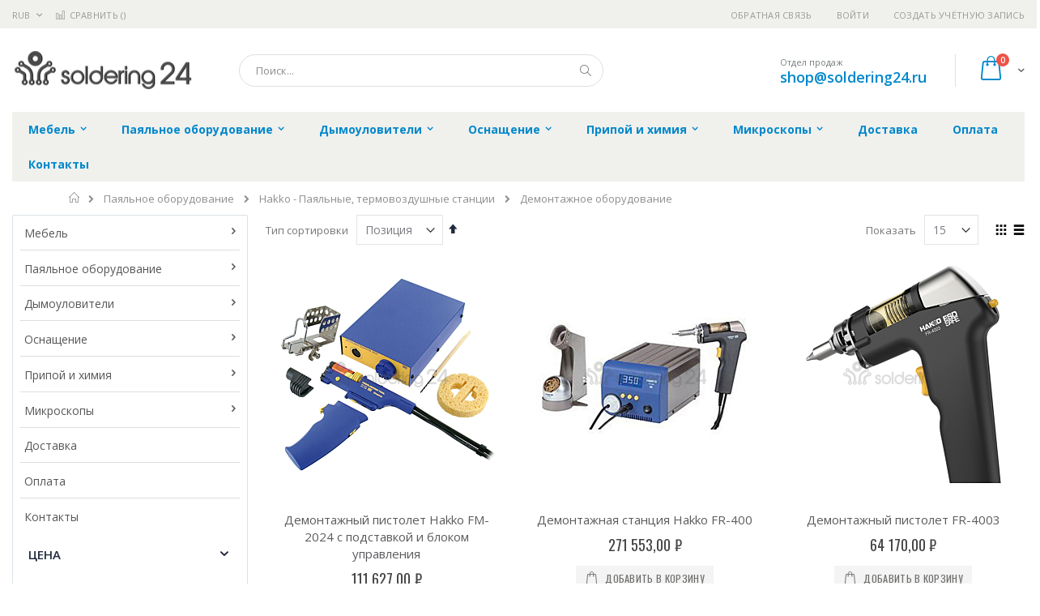

--- FILE ---
content_type: text/html; charset=UTF-8
request_url: https://soldering24.ru/soldering/hakko/demontazhnoe-oborudovanie
body_size: 30290
content:
<!doctype html>
<html lang="ru">
    <head >
        
        <meta charset="utf-8"/>
<meta name="title" content="Демонтажное оборудование - Hakko - Паяльные, термовоздушные станции - Паяльное оборудование  | soldering24.ru"/>
<meta name="robots" content="INDEX,FOLLOW"/>
<meta name="viewport" content="width=device-width, initial-scale=1, maximum-scale=1.0, user-scalable=no"/>
<meta name="format-detection" content="telephone=no"/>
<title>Демонтажное оборудование - Hakko - Паяльные, термовоздушные станции - Паяльное оборудование  | soldering24.ru</title>
<link  rel="stylesheet" type="text/css"  media="all" href="https://soldering24.ru/static/version1756117118/frontend/Smartwave/porto_child/ru_RU/mage/calendar.css" />
<link  rel="stylesheet" type="text/css"  media="all" href="https://soldering24.ru/static/version1756117118/frontend/Smartwave/porto_child/ru_RU/css/styles-m.css" />
<link  rel="stylesheet" type="text/css"  media="all" href="https://soldering24.ru/static/version1756117118/frontend/Smartwave/porto_child/ru_RU/owl.carousel/assets/owl.carousel.css" />
<link  rel="stylesheet" type="text/css"  media="all" href="https://soldering24.ru/static/version1756117118/frontend/Smartwave/porto_child/ru_RU/fancybox/css/jquery.fancybox.css" />
<link  rel="stylesheet" type="text/css"  media="all" href="https://soldering24.ru/static/version1756117118/frontend/Smartwave/porto_child/ru_RU/icon-fonts/css/porto-icons-codes.css" />
<link  rel="stylesheet" type="text/css"  media="all" href="https://soldering24.ru/static/version1756117118/frontend/Smartwave/porto_child/ru_RU/icon-fonts/css/animation.css" />
<link  rel="stylesheet" type="text/css"  media="all" href="https://soldering24.ru/static/version1756117118/frontend/Smartwave/porto_child/ru_RU/font-awesome/css/font-awesome.min.css" />
<link  rel="stylesheet" type="text/css"  media="all" href="https://soldering24.ru/static/version1756117118/frontend/Smartwave/porto_child/ru_RU/MageWorx_SearchSuiteAutocomplete/css/searchsuiteautocomplete.css" />
<link  rel="stylesheet" type="text/css"  media="screen and (min-width: 768px)" href="https://soldering24.ru/static/version1756117118/frontend/Smartwave/porto_child/ru_RU/css/styles-l.css" />
<link  rel="stylesheet" type="text/css"  media="print" href="https://soldering24.ru/static/version1756117118/frontend/Smartwave/porto_child/ru_RU/css/print.css" />




<link  rel="stylesheet" type="text/css" href="//fonts.googleapis.com/css?family=Shadows+Into+Light&display=swap" />
<link  rel="icon" type="image/x-icon" href="https://soldering24.ru/media/favicon/stores/1/soldering_favi.png" />
<link  rel="shortcut icon" type="image/x-icon" href="https://soldering24.ru/media/favicon/stores/1/soldering_favi.png" />
<link  rel="canonical" href="https://soldering24.ru/soldering/hakko/demontazhnoe-oborudovanie" />
        <link rel="stylesheet" href="//fonts.googleapis.com/css?family=Open+Sans%3A300%2C300italic%2C400%2C400italic%2C600%2C600italic%2C700%2C700italic%2C800%2C800italic&amp;v1&amp;subset=latin%2Clatin-ext&amp;display=swap" type="text/css" media="screen"/>
<link href="//fonts.googleapis.com/css?family=Oswald:300,400,700&amp;display=swap" rel="stylesheet">
<link href="//fonts.googleapis.com/css?family=Poppins:300,400,500,600,700&amp;display=swap" rel="stylesheet">
<link rel="stylesheet" href="//fonts.googleapis.com/css?family=Open+Sans%3A300%2C300italic%2C400%2C400italic%2C600%2C600italic%2C700%2C700italic%2C800%2C800italic&amp;v1&amp;subset=latin%2Clatin-ext&amp;display=swap" type="text/css" media="screen"/>
    <link rel="stylesheet" type="text/css" media="all" href="https://soldering24.ru/media/porto/web/bootstrap/css/bootstrap.optimized.min.css">
    <link rel="stylesheet" type="text/css" media="all" href="https://soldering24.ru/media/porto/web/css/animate.optimized.css">
<link rel="stylesheet" type="text/css" media="all" href="https://soldering24.ru/media/porto/web/css/header/type16.css">
<link rel="stylesheet" type="text/css" media="all" href="https://soldering24.ru/media/porto/web/css/custom.css">
<link rel="stylesheet" type="text/css" media="all" href="https://soldering24.ru/media/porto/configed_css/design_soldering24_view.css">
<link rel="stylesheet" type="text/css" media="all" href="https://soldering24.ru/media/porto/configed_css/settings_soldering24_view.css">


<!-- BEGIN GOOGLE ANALYTICS CODE -->

<!-- END GOOGLE ANALYTICS CODE -->
    </head>
    <body data-container="body"
          data-mage-init='{"loaderAjax": {}, "loader": { "icon": "https://soldering24.ru/static/version1756117118/frontend/Smartwave/porto_child/ru_RU/images/loader-2.gif"}}'
        class="page-with-filter page-products categorypath-soldering-hakko-demontazhnoe-oborudovanie category-demontazhnoe-oborudovanie  layout-1280 wide catalog-category-view page-layout-2columns-left">
        


    <noscript>
        <div class="message global noscript">
            <div class="content">
                <p>
                    <strong>Скорее всего в вашем браузере отключён JavaScript.</strong>
                    <span>Для наилучшего пользования нашим сайтом обязательно включите Javascript в вашем браузере.</span>
                </p>
            </div>
        </div>
    </noscript>



<div class="page-wrapper"><header class="page-header type16 header-newskin" >
    <div class="panel wrapper">
        <div class="panel header">
            <a class="action skip contentarea"
   href="#contentarea">
    <span>
        Перейти к содержанию    </span>
</a>
            <div class="switcher currency switcher-currency" id="switcher-currency">
    <strong class="label switcher-label"><span>Валюта</span></strong>
    <div class="actions dropdown options switcher-options">
        <div class="action toggle switcher-trigger" id="switcher-currency-trigger">
            <strong class="language-RUB">
                <span>RUB</span>
            </strong>
        </div>
        <ul class="dropdown switcher-dropdown" data-mage-init='{"dropdownDialog":{
            "appendTo":"#switcher-currency > .options",
            "triggerTarget":"#switcher-currency-trigger",
            "closeOnMouseLeave": false,
            "triggerClass":"active",
            "parentClass":"active",
            "buttons":null}}'>
                                                <li class="currency-GBP switcher-option">
                        <a href="#" data-post='{"action":"https:\/\/soldering24.ru\/directory\/currency\/switch\/","data":{"currency":"GBP","uenc":"aHR0cHM6Ly9zb2xkZXJpbmcyNC5ydS9zb2xkZXJpbmcvaGFra28vZGVtb250YXpobm9lLW9ib3J1ZG92YW5pZQ,,"}}'>GBP - британский фунт стерлингов</a>
                    </li>
                                                                <li class="currency-CNY switcher-option">
                        <a href="#" data-post='{"action":"https:\/\/soldering24.ru\/directory\/currency\/switch\/","data":{"currency":"CNY","uenc":"aHR0cHM6Ly9zb2xkZXJpbmcyNC5ydS9zb2xkZXJpbmcvaGFra28vZGVtb250YXpobm9lLW9ib3J1ZG92YW5pZQ,,"}}'>CNY - китайский юань</a>
                    </li>
                                                                <li class="currency-EUR switcher-option">
                        <a href="#" data-post='{"action":"https:\/\/soldering24.ru\/directory\/currency\/switch\/","data":{"currency":"EUR","uenc":"aHR0cHM6Ly9zb2xkZXJpbmcyNC5ydS9zb2xkZXJpbmcvaGFra28vZGVtb250YXpobm9lLW9ib3J1ZG92YW5pZQ,,"}}'>EUR - евро</a>
                    </li>
                                                                <li class="currency-JPY switcher-option">
                        <a href="#" data-post='{"action":"https:\/\/soldering24.ru\/directory\/currency\/switch\/","data":{"currency":"JPY","uenc":"aHR0cHM6Ly9zb2xkZXJpbmcyNC5ydS9zb2xkZXJpbmcvaGFra28vZGVtb250YXpobm9lLW9ib3J1ZG92YW5pZQ,,"}}'>JPY - японская иена</a>
                    </li>
                                                                                            <li class="currency-USD switcher-option">
                        <a href="#" data-post='{"action":"https:\/\/soldering24.ru\/directory\/currency\/switch\/","data":{"currency":"USD","uenc":"aHR0cHM6Ly9zb2xkZXJpbmcyNC5ydS9zb2xkZXJpbmcvaGFra28vZGVtb250YXpobm9lLW9ib3J1ZG92YW5pZQ,,"}}'>USD - доллар США</a>
                    </li>
                                    </ul>
    </div>
</div>
                        <ul class="header links">    <li class="greet welcome" data-bind="scope: 'customer'">
        <!-- ko if: customer().fullname  -->
        <span class="logged-in"
              data-bind="text: new String('Добро пожаловать, %1!').replace('%1', customer().fullname)">
        </span>
        <!-- /ko -->
        <!-- ko ifnot: customer().fullname  -->
        <span class="not-logged-in"
              data-bind='html:""'></span>
                <!-- /ko -->
    </li>
    
<li><a href="https://soldering24.ru/contact">Обратная связь</a></li><li class="item link compare " data-bind="scope: 'compareProducts'" data-role="compare-products-link">
    <a class="action compare" title="Сравнение товаров"
       data-bind="attr: {'href': compareProducts().listUrl}, css: {'': !compareProducts().count}"
    >
    	<em class="porto-icon-chart hidden-xs"></em>
        Сравнить        (<span class="counter qty" data-bind="text: compareProducts().countCaption"></span>)
    </a>
</li>

<li class="authorization-link" data-label="&#x0438;&#x043B;&#x0438;">
    <a href="https://soldering24.ru/customer/account/login/referer/aHR0cHM6Ly9zb2xkZXJpbmcyNC5ydS9zb2xkZXJpbmcvaGFra28vZGVtb250YXpobm9lLW9ib3J1ZG92YW5pZQ%2C%2C/">
        Войти    </a>
</li>
<li><a href="https://soldering24.ru/customer/account/create/" >Создать учётную запись</a></li></ul>        </div>
    </div>
    <div class="header content">
        <a class="logo" href="https://soldering24.ru/" title="">
        <img src="https://soldering24.ru/media/logo/stores/1/s24.png"
             alt=""
             width="222"             height="47"        />
    </a>
    
<div data-block="minicart" class="minicart-wrapper">
    <a class="action showcart" href="https://soldering24.ru/checkout/cart/"
       data-bind="scope: 'minicart_content'">
        <span class="text">Cart</span>
        <span class="counter qty empty"
              data-bind="css: { empty: !!getCartParam('summary_count') == false }, blockLoader: isLoading">
            <span class="counter-number">
            <!-- ko if: getCartParam('summary_count') --><!-- ko text: getCartParam('summary_count') --><!-- /ko --><!-- /ko -->
            <!-- ko ifnot: getCartParam('summary_count') -->0<!-- /ko -->
            </span>
            <span class="counter-label">
                <!-- ko i18n: 'items' --><!-- /ko -->
            </span>
        </span>
    </a>
            <div class="block block-minicart empty"
             data-role="dropdownDialog"
             data-mage-init='{"dropdownDialog":{
                "appendTo":"[data-block=minicart]",
                "triggerTarget":".showcart",
                "timeout": "2000",
                "closeOnMouseLeave": false,
                "closeOnEscape": true,
                "triggerClass":"active",
                "parentClass":"active",
                "buttons":[]}}'>
            <div id="minicart-content-wrapper" data-bind="scope: 'minicart_content'">
                <!-- ko template: getTemplate() --><!-- /ko -->
            </div>
        </div>
        
    
</div>


    <span data-action="toggle-nav" class="action nav-toggle"><span>Туггл-Нав</span></span>
    <div class="block block-search">
    <div class="block block-title"><strong>Поиск</strong></div>
    <div class="block block-content">
        <form class="form minisearch" id="search_mini_form" action="https://soldering24.ru/catalogsearch/result/" method="get">
            <div class="field search">
                <label class="label" for="search" data-role="minisearch-label">
                    <span>Поиск</span>
                </label>
                <div class="control">
                    <input id="search"
                           data-mage-init='{"quickSearch":{
                                "formSelector":"#search_mini_form",
                                "url":"https://soldering24.ru/search/ajax/suggest/",
                                "destinationSelector":"#search_autocomplete"}
                           }'
                           type="text"
                           name="q"
                           value=""
                           placeholder="Поиск..."
                           class="input-text"
                           maxlength="128"
                           role="combobox"
                           aria-haspopup="false"
                           aria-autocomplete="both"
                           autocomplete="off"/>
                    <div id="search_autocomplete" class="search-autocomplete"></div>
                    <div class="nested">
    <a class="action advanced" href="https://soldering24.ru/catalogsearch/advanced/" data-action="advanced-search">
        Расширенный поиск    </a>
</div>

<div data-bind="scope: 'searchsuiteautocomplete_form'">
    <!-- ko template: getTemplate() --><!-- /ko -->
</div>

                </div>
            </div>
            <div class="actions">
                <button type="submit"
                        title="Поиск"
                        class="action search">
                    <span>Поиск</span>
                </button>
            </div>
        </form>
    </div>
</div>
    <div class="custom-block"><span style="margin-top:4px;color:#787d7f;display:block;">Отдел продаж<br><b style="color:#606669;font-size:18px;font-weight:600;display:block;line-height:27px;"><a href="mailto:shop@soldering24.ru" target="_blank">shop@soldering24.ru</a></b></span></div>    </div>
        <div class="sections nav-sections">
                <div class="section-items nav-sections-items"
             data-mage-init='{"tabs":{"openedState":"active"}}'>
                                            <div class="section-item-title nav-sections-item-title"
                     data-role="collapsible">
                    <a class="nav-sections-item-switch"
                       data-toggle="switch" href="#store.menu">
                        Меню                    </a>
                </div>
                <div class="section-item-content nav-sections-item-content"
                     id="store.menu"
                     data-role="content">
                    
<nav class="navigation sw-megamenu " role="navigation">
    <ul>
        <li class="ui-menu-item level0 classic parent "><div class="open-children-toggle"></div><a href="https://soldering24.ru/mebel" class="level-top" title="Мебель"><span>Мебель</span></a><div class="level0 submenu"><div class="row"><ul class="subchildmenu "><li class="ui-menu-item level1 parent "><div class="open-children-toggle"></div><a href="https://soldering24.ru/mebel/metallicheskaja-mebel-dvk" title="Металлическая мебель ДВК"><span>Металлическая мебель ДВК</span></a><ul class="subchildmenu "><li class="ui-menu-item level2 parent "><div class="open-children-toggle"></div><a href="https://soldering24.ru/mebel/metallicheskaja-mebel-dvk/verstaki" title="Верстаки"><span>Верстаки</span></a></li><li class="ui-menu-item level2 "><a href="https://soldering24.ru/mebel/metallicheskaja-mebel-dvk/stoly" title="Столы"><span>Столы</span></a></li><li class="ui-menu-item level2 "><a href="https://soldering24.ru/mebel/metallicheskaja-mebel-dvk/rabochie-mesta" title="Рабочие места"><span>Рабочие места</span></a></li><li class="ui-menu-item level2 parent "><div class="open-children-toggle"></div><a href="https://soldering24.ru/mebel/metallicheskaja-mebel-dvk/stul-ja" title="Стулья"><span>Стулья</span></a></li><li class="ui-menu-item level2 parent "><div class="open-children-toggle"></div><a href="https://soldering24.ru/mebel/metallicheskaja-mebel-dvk/tumby-dlja-instrumenta" title="Тумбы для инструмента"><span>Тумбы для инструмента</span></a></li><li class="ui-menu-item level2 parent "><div class="open-children-toggle"></div><a href="https://soldering24.ru/mebel/metallicheskaja-mebel-dvk/telezhki-instrumental-nye" title="Тележки инструментальные"><span>Тележки инструментальные</span></a></li><li class="ui-menu-item level2 parent "><div class="open-children-toggle"></div><a href="https://soldering24.ru/mebel/metallicheskaja-mebel-dvk/sistemy-hranenija-instrumenta" title="Системы хранения инструмента"><span>Системы хранения инструмента</span></a></li><li class="ui-menu-item level2 parent "><div class="open-children-toggle"></div><a href="https://soldering24.ru/mebel/metallicheskaja-mebel-dvk/shkafy-dlja-instrumentov" title="Шкафы для инструментов"><span>Шкафы для инструментов</span></a></li><li class="ui-menu-item level2 "><a href="https://soldering24.ru/mebel/metallicheskaja-mebel-dvk/promyshlennaja-tara-i-kontejnery" title="Промышленная тара и контейнеры"><span>Промышленная тара и контейнеры</span></a></li><li class="ui-menu-item level2 parent "><div class="open-children-toggle"></div><a href="https://soldering24.ru/mebel/metallicheskaja-mebel-dvk/komplektujuschie" title="Комплектующие"><span>Комплектующие</span></a></li><li class="ui-menu-item level2 parent "><div class="open-children-toggle"></div><a href="https://soldering24.ru/mebel/metallicheskaja-mebel-dvk/nestandartnye-izdelija" title="Нестандартные изделия"><span>Нестандартные изделия</span></a></li></ul></li><li class="ui-menu-item level1 parent "><div class="open-children-toggle"></div><a href="https://soldering24.ru/mebel/viking-promyshlennaja-i-esd-mebel" title="VIKING - Промышленная и ESD-мебель"><span>VIKING - Промышленная и ESD-мебель</span></a><ul class="subchildmenu "><li class="ui-menu-item level2 parent "><div class="open-children-toggle"></div><a href="https://soldering24.ru/mebel/viking-promyshlennaja-i-esd-mebel/rabochie-mesta" title="Рабочие места"><span>Рабочие места</span></a></li><li class="ui-menu-item level2 parent "><div class="open-children-toggle"></div><a href="https://soldering24.ru/mebel/viking-promyshlennaja-i-esd-mebel/osnovnoe-osnaschenie-rabochih-mest" title="Основное оснащение рабочих мест"><span>Основное оснащение рабочих мест</span></a></li><li class="ui-menu-item level2 "><a href="https://soldering24.ru/mebel/viking-promyshlennaja-i-esd-mebel/dopolnitel-noe-osnaschenie-rabochih-mest" title="Дополнительное оснащение рабочих мест"><span>Дополнительное оснащение рабочих мест</span></a></li><li class="ui-menu-item level2 "><a href="https://soldering24.ru/mebel/viking-promyshlennaja-i-esd-mebel/zaschitnaja-antibakterial-naja-rabochaja-sreda" title="Защитная антибактериальная рабочая среда"><span>Защитная антибактериальная рабочая среда</span></a></li><li class="ui-menu-item level2 "><a href="https://soldering24.ru/mebel/viking-promyshlennaja-i-esd-mebel/shkafy-suhogo-hranenija" title="Шкафы сухого хранения"><span>Шкафы сухого хранения</span></a></li><li class="ui-menu-item level2 "><a href="https://soldering24.ru/mebel/viking-promyshlennaja-i-esd-mebel/reshenija-dlja-obrabotki-zhgutov" title="Решения для обработки жгутов"><span>Решения для обработки жгутов</span></a></li><li class="ui-menu-item level2 "><a href="https://soldering24.ru/mebel/viking-promyshlennaja-i-esd-mebel/antistaticheskie-stul-ja-i-taburety" title="Антистатические стулья и табуреты"><span>Антистатические стулья и табуреты</span></a></li><li class="ui-menu-item level2 "><a href="https://soldering24.ru/mebel/viking-promyshlennaja-i-esd-mebel/razdeliteli-dlja-jaschikov" title="Разделители для ящиков"><span>Разделители для ящиков</span></a></li><li class="ui-menu-item level2 "><a href="https://soldering24.ru/mebel/viking-promyshlennaja-i-esd-mebel/podkatnye-stoly" title="Подкатные столы"><span>Подкатные столы</span></a></li><li class="ui-menu-item level2 parent "><div class="open-children-toggle"></div><a href="https://soldering24.ru/mebel/viking-promyshlennaja-i-esd-mebel/tumby" title="Тумбы"><span>Тумбы</span></a></li><li class="ui-menu-item level2 parent "><div class="open-children-toggle"></div><a href="https://soldering24.ru/mebel/viking-promyshlennaja-i-esd-mebel/modul-nye-verstaki-serii-vr" title="Модульные верстаки серии ВР"><span>Модульные верстаки серии ВР</span></a></li><li class="ui-menu-item level2 "><a href="https://soldering24.ru/mebel/viking-promyshlennaja-i-esd-mebel/tjazhelaja-mebel-serii-titan" title="Тяжелая мебель серии Титан"><span>Тяжелая мебель серии Титан</span></a></li><li class="ui-menu-item level2 "><a href="https://soldering24.ru/mebel/viking-promyshlennaja-i-esd-mebel/stellazhi" title="Стеллажи"><span>Стеллажи</span></a></li><li class="ui-menu-item level2 "><a href="https://soldering24.ru/mebel/viking-promyshlennaja-i-esd-mebel/shkafy-promyshlennye-i-antistaticheskie" title="Шкафы промышленные и антистатические"><span>Шкафы промышленные и антистатические</span></a></li><li class="ui-menu-item level2 "><a href="https://soldering24.ru/mebel/viking-promyshlennaja-i-esd-mebel/modul-nye-stojki-dlja-hranenija-komponentov" title="Модульные стойки для хранения компонентов"><span>Модульные стойки для хранения компонентов</span></a></li></ul></li><li class="ui-menu-item level1 parent "><div class="open-children-toggle"></div><a href="https://soldering24.ru/mebel/viking-lab-laboratornaja-mebel" title="VIKING LAB - Лабораторная мебель"><span>VIKING LAB - Лабораторная мебель</span></a><ul class="subchildmenu "><li class="ui-menu-item level2 "><a href="https://soldering24.ru/mebel/viking-lab-laboratornaja-mebel/stoly-i-stojki-laboratornye" title="Столы и стойки лабораторные"><span>Столы и стойки лабораторные</span></a></li><li class="ui-menu-item level2 "><a href="https://soldering24.ru/mebel/viking-lab-laboratornaja-mebel/tumby-laboratornye" title="Тумбы лабораторные"><span>Тумбы лабораторные</span></a></li><li class="ui-menu-item level2 "><a href="https://soldering24.ru/mebel/viking-lab-laboratornaja-mebel/rabochie-mesta-serii-lab" title="Рабочие места серии Lab"><span>Рабочие места серии Lab</span></a></li><li class="ui-menu-item level2 "><a href="https://soldering24.ru/mebel/viking-lab-laboratornaja-mebel/laboratornye-sistemy-hranenija" title="Лабораторные системы хранения"><span>Лабораторные системы хранения</span></a></li></ul></li></ul></div></div></li><li class="ui-menu-item level0 classic parent "><div class="open-children-toggle"></div><a href="https://soldering24.ru/soldering" class="level-top" title="Паяльное оборудование"><span>Паяльное оборудование</span></a><div class="level0 submenu"><div class="row"><ul class="subchildmenu "><li class="ui-menu-item level1 parent "><div class="open-children-toggle"></div><a href="https://soldering24.ru/soldering/hakko" title="Hakko - Паяльные, термовоздушные станции"><span>Hakko - Паяльные, термовоздушные станции</span></a><ul class="subchildmenu "><li class="ui-menu-item level2 "><a href="https://soldering24.ru/soldering/hakko/pajal-nye-stancii" title="Паяльные станции"><span>Паяльные станции</span></a></li><li class="ui-menu-item level2 "><a href="https://soldering24.ru/soldering/hakko/remontnye-stancii" title="Ремонтные станции"><span>Ремонтные станции</span></a></li><li class="ui-menu-item level2 "><a href="https://soldering24.ru/soldering/hakko/demontazhnoe-oborudovanie" title="Демонтажное оборудование"><span>Демонтажное оборудование</span></a></li><li class="ui-menu-item level2 "><a href="https://soldering24.ru/soldering/hakko/termovozdushnye-stancii-i-predvaritel-nyj-nagrev" title="Термовоздушные станции и предварительный нагрев"><span>Термовоздушные станции и предварительный нагрев</span></a></li><li class="ui-menu-item level2 "><a href="https://soldering24.ru/soldering/hakko/pajka-v-azotnoj-srede" title="Пайка в азотной среде"><span>Пайка в азотной среде</span></a></li><li class="ui-menu-item level2 parent "><div class="open-children-toggle"></div><a href="https://soldering24.ru/soldering/hakko/pajal-niki" title="Паяльники"><span>Паяльники</span></a></li><li class="ui-menu-item level2 "><a href="https://soldering24.ru/soldering/hakko/podstavki-pod-pajal-niki" title="Подставки под паяльники"><span>Подставки под паяльники</span></a></li><li class="ui-menu-item level2 parent "><div class="open-children-toggle"></div><a href="https://soldering24.ru/soldering/hakko/nakonechniki-dlja-pajal-nikov" title="Наконечники для паяльников"><span>Наконечники для паяльников</span></a></li><li class="ui-menu-item level2 parent "><div class="open-children-toggle"></div><a href="https://soldering24.ru/soldering/hakko/nakonechniki-dlja-termovozdushnyh-stancij" title="Наконечники для термовоздушных станций"><span>Наконечники для термовоздушных станций</span></a></li><li class="ui-menu-item level2 parent "><div class="open-children-toggle"></div><a href="https://soldering24.ru/soldering/hakko/nakonechniki-dlja-demontazhnyh-pistoletov" title="Наконечники для демонтажных пистолетов"><span>Наконечники для демонтажных пистолетов</span></a></li><li class="ui-menu-item level2 parent "><div class="open-children-toggle"></div><a href="https://soldering24.ru/soldering/hakko/rashodnye-materialy" title="Расходные материалы"><span>Расходные материалы</span></a></li><li class="ui-menu-item level2 "><a href="https://soldering24.ru/soldering/hakko/pribory-monitoringa-i-audita" title="Приборы мониторинга и аудита"><span>Приборы мониторинга и аудита</span></a></li><li class="ui-menu-item level2 "><a href="https://soldering24.ru/soldering/hakko/vspomogatel-noe-oborudovanie" title="Вспомогательное оборудование"><span>Вспомогательное оборудование</span></a></li><li class="ui-menu-item level2 "><a href="https://soldering24.ru/soldering/hakko/pajal-nye-vanny" title="Паяльные ванны"><span>Паяльные ванны</span></a></li><li class="ui-menu-item level2 "><a href="https://soldering24.ru/soldering/hakko/ustrojstva-dlja-obrezki-i-formovki-vyvodov" title="Устройства для обрезки и формовки выводов"><span>Устройства для обрезки и формовки выводов</span></a></li><li class="ui-menu-item level2 "><a href="https://soldering24.ru/soldering/hakko/snjatoe-s-proizvodstva-oborudovanie" title="Снятое с производства оборудование"><span>Снятое с производства оборудование</span></a></li></ul></li><li class="ui-menu-item level1 parent "><div class="open-children-toggle"></div><a href="https://soldering24.ru/soldering/pace" title="Pace - Паяльные, термовоздушные станции"><span>Pace - Паяльные, термовоздушные станции</span></a><ul class="subchildmenu "><li class="ui-menu-item level2 "><a href="https://soldering24.ru/soldering/pace/pajal-nye-i-demontazhnye-stancii" title="Паяльные и демонтажные станции"><span>Паяльные и демонтажные станции</span></a></li><li class="ui-menu-item level2 "><a href="https://soldering24.ru/soldering/pace/remontnye-stancii" title="Ремонтные станции"><span>Ремонтные станции</span></a></li><li class="ui-menu-item level2 parent "><div class="open-children-toggle"></div><a href="https://soldering24.ru/soldering/pace/bloki-upravlenija" title="Блоки управления"><span>Блоки управления</span></a></li><li class="ui-menu-item level2 "><a href="https://soldering24.ru/soldering/pace/termovozdushnye-stancii-i-predvaritel-nyj-nagrev" title="Термовоздушные станции и предварительный нагрев"><span>Термовоздушные станции и предварительный нагрев</span></a></li><li class="ui-menu-item level2 parent "><div class="open-children-toggle"></div><a href="https://soldering24.ru/soldering/pace/instrumenty-dlja-pajal-nyh-stancij" title="Инструменты для паяльных станций"><span>Инструменты для паяльных станций</span></a></li><li class="ui-menu-item level2 "><a href="https://soldering24.ru/soldering/pace/podstavki-dlja-pajal-nikov" title="Подставки для паяльников"><span>Подставки для паяльников</span></a></li><li class="ui-menu-item level2 parent "><div class="open-children-toggle"></div><a href="https://soldering24.ru/soldering/pace/nakonechniki-dlja-pajal-nyh-instrumentov" title="Наконечники для паяльных инструментов"><span>Наконечники для паяльных инструментов</span></a></li><li class="ui-menu-item level2 "><a href="https://soldering24.ru/soldering/pace/nasadki-dlja-termovozdushnyh-stancij" title="Насадки для термовоздушных станций"><span>Насадки для термовоздушных станций</span></a></li><li class="ui-menu-item level2 "><a href="https://soldering24.ru/soldering/pace/remontnye-bga-sistemy" title="Ремонтные BGA системы"><span>Ремонтные BGA системы</span></a></li><li class="ui-menu-item level2 "><a href="https://soldering24.ru/soldering/pace/pribory-monitoringa-i-audita" title="Приборы мониторинга и аудита"><span>Приборы мониторинга и аудита</span></a></li><li class="ui-menu-item level2 parent "><div class="open-children-toggle"></div><a href="https://soldering24.ru/soldering/pace/rashodnye-materialy" title="Расходные материалы"><span>Расходные материалы</span></a></li><li class="ui-menu-item level2 parent "><div class="open-children-toggle"></div><a href="https://soldering24.ru/soldering/pace/komplektujuschie-pajal-nyh-stancij" title="Комплектующие паяльных станций"><span>Комплектующие паяльных станций</span></a></li><li class="ui-menu-item level2 "><a href="https://soldering24.ru/soldering/pace/snjatoe-s-proizvodstva-oborudovanie" title="Снятое с производства оборудование"><span>Снятое с производства оборудование</span></a></li></ul></li><li class="ui-menu-item level1 parent "><div class="open-children-toggle"></div><a href="https://soldering24.ru/soldering/ersa" title="Ersa - Паяльные системы"><span>Ersa - Паяльные системы</span></a><ul class="subchildmenu "><li class="ui-menu-item level2 parent "><div class="open-children-toggle"></div><a href="https://soldering24.ru/soldering/ersa/pajal-nye-stancii" title="Паяльные станции"><span>Паяльные станции</span></a></li><li class="ui-menu-item level2 parent "><div class="open-children-toggle"></div><a href="https://soldering24.ru/soldering/ersa/pajal-niki" title="Паяльники"><span>Паяльники</span></a></li><li class="ui-menu-item level2 parent "><div class="open-children-toggle"></div><a href="https://soldering24.ru/soldering/ersa/nakonechniki-dlja-pajal-nikov" title="Наконечники для паяльников"><span>Наконечники для паяльников</span></a></li><li class="ui-menu-item level2 parent "><div class="open-children-toggle"></div><a href="https://soldering24.ru/soldering/ersa/nagrevatel-nye-jelementy" title="Нагревательные элементы"><span>Нагревательные элементы</span></a></li><li class="ui-menu-item level2 "><a href="https://soldering24.ru/soldering/ersa/podstavki-pod-pajal-niki" title="Подставки под паяльники"><span>Подставки под паяльники</span></a></li><li class="ui-menu-item level2 "><a href="https://soldering24.ru/soldering/ersa/podstavki-dlja-nakonechnikov" title="Подставки для наконечников"><span>Подставки для наконечников</span></a></li><li class="ui-menu-item level2 "><a href="https://soldering24.ru/soldering/ersa/pajal-nye-vanny" title="Паяльные ванны"><span>Паяльные ванны</span></a></li><li class="ui-menu-item level2 "><a href="https://soldering24.ru/soldering/ersa/predvaritel-nyj-nagrev" title="Предварительный нагрев"><span>Предварительный нагрев</span></a></li><li class="ui-menu-item level2 "><a href="https://soldering24.ru/soldering/ersa/demontazhnye-sistemy" title="Демонтажные системы"><span>Демонтажные системы</span></a></li><li class="ui-menu-item level2 "><a href="https://soldering24.ru/soldering/ersa/pribory-monitoringa-i-audita" title="Приборы мониторинга и аудита"><span>Приборы мониторинга и аудита</span></a></li><li class="ui-menu-item level2 "><a href="https://soldering24.ru/soldering/ersa/nanesenie-pajal-noj-pasty" title="Нанесение паяльной пасты"><span>Нанесение паяльной пасты</span></a></li><li class="ui-menu-item level2 "><a href="https://soldering24.ru/soldering/ersa/vspomogatel-noe-oborudovanie" title="Вспомогательное оборудование"><span>Вспомогательное оборудование</span></a></li><li class="ui-menu-item level2 parent "><div class="open-children-toggle"></div><a href="https://soldering24.ru/soldering/ersa/rashodnye-materialy" title="Расходные материалы"><span>Расходные материалы</span></a></li><li class="ui-menu-item level2 parent "><div class="open-children-toggle"></div><a href="https://soldering24.ru/soldering/ersa/komplektujuschie-ersa" title="Комплектующие Ersa"><span>Комплектующие Ersa</span></a></li><li class="ui-menu-item level2 "><a href="https://soldering24.ru/soldering/ersa/pajal-nye-materialy" title="Паяльные материалы"><span>Паяльные материалы</span></a></li></ul></li><li class="ui-menu-item level1 parent "><div class="open-children-toggle"></div><a href="https://soldering24.ru/soldering/jbc" title="JBC - Паяльное оборудование"><span>JBC - Паяльное оборудование</span></a><ul class="subchildmenu "><li class="ui-menu-item level2 "><a href="https://soldering24.ru/soldering/jbc/stancii-serii-compact" title="Станции серии Compact"><span>Станции серии Compact</span></a></li><li class="ui-menu-item level2 "><a href="https://soldering24.ru/soldering/jbc/odnokanal-nye-stancii" title="Одноканальные станции"><span>Одноканальные станции</span></a></li><li class="ui-menu-item level2 "><a href="https://soldering24.ru/soldering/jbc/dvuh-i-chetyrjohkanal-nye-stancii" title="Двух- и четырёхканальные станции"><span>Двух- и четырёхканальные станции</span></a></li><li class="ui-menu-item level2 parent "><div class="open-children-toggle"></div><a href="https://soldering24.ru/soldering/jbc/bloki-upravlenija" title="Блоки управления"><span>Блоки управления</span></a></li><li class="ui-menu-item level2 "><a href="https://soldering24.ru/soldering/jbc/termovozdushnye-stancii-i-predvaritel-nyj-nagrev" title="Термовоздушные станции и предварительный нагрев"><span>Термовоздушные станции и предварительный нагрев</span></a></li><li class="ui-menu-item level2 parent "><div class="open-children-toggle"></div><a href="https://soldering24.ru/soldering/jbc/aksessuary-dlja-termovozdushnyh-stancij" title="Аксессуары для термовоздушных станций"><span>Аксессуары для термовоздушных станций</span></a></li><li class="ui-menu-item level2 "><a href="https://soldering24.ru/soldering/jbc/oborudovanie-dlja-snjatija-izoljacii" title="Оборудование для снятия изоляции"><span>Оборудование для снятия изоляции</span></a></li><li class="ui-menu-item level2 "><a href="https://soldering24.ru/soldering/jbc/vspomogatel-noe-oborudovanie" title="Вспомогательное оборудование"><span>Вспомогательное оборудование</span></a></li><li class="ui-menu-item level2 "><a href="https://soldering24.ru/soldering/jbc/pajal-niki-i-termofeny-k-stancijam" title="Паяльники и термофены к станциям"><span>Паяльники и термофены к станциям</span></a></li><li class="ui-menu-item level2 "><a href="https://soldering24.ru/soldering/jbc/podstavki-pod-pajal-niki-k-stancijam" title="Подставки под паяльники к станциям"><span>Подставки под паяльники к станциям</span></a></li><li class="ui-menu-item level2 parent "><div class="open-children-toggle"></div><a href="https://soldering24.ru/soldering/jbc/nakonechniki-dlja-pajal-nikov-k-stancijam" title="Наконечники для паяльников к станциям"><span>Наконечники для паяльников к станциям</span></a></li><li class="ui-menu-item level2 "><a href="https://soldering24.ru/soldering/jbc/dymoulavivajuschie-nasadki-dlja-pajal-nikov-k-stancijam" title="Дымоулавивающие насадки для паяльников к станциям"><span>Дымоулавивающие насадки для паяльников к станциям</span></a></li><li class="ui-menu-item level2 parent "><div class="open-children-toggle"></div><a href="https://soldering24.ru/soldering/jbc/setevye-pajal-niki" title="Сетевые паяльники"><span>Сетевые паяльники</span></a></li><li class="ui-menu-item level2 "><a href="https://soldering24.ru/soldering/jbc/podstavki-dlja-setevyh-pajal-nikov" title="Подставки для сетевых паяльников"><span>Подставки для сетевых паяльников</span></a></li><li class="ui-menu-item level2 parent "><div class="open-children-toggle"></div><a href="https://soldering24.ru/soldering/jbc/nakonechniki-dlja-setevyh-pajal-nikov" title="Наконечники для сетевых паяльников"><span>Наконечники для сетевых паяльников</span></a></li><li class="ui-menu-item level2 "><a href="https://soldering24.ru/soldering/jbc/gazovye-pajal-niki" title="Газовые паяльники"><span>Газовые паяльники</span></a></li><li class="ui-menu-item level2 parent "><div class="open-children-toggle"></div><a href="https://soldering24.ru/soldering/jbc/avtomatizirovannye-pajal-nye-sistemy-i-komplektujuschie" title="Автоматизированные паяльные системы и комплектующие"><span>Автоматизированные паяльные системы и комплектующие</span></a></li><li class="ui-menu-item level2 "><a href="https://soldering24.ru/soldering/jbc/nakonechniki-dlja-dozatora-pajal-noj-pasty" title="Дозатор паяльной пасты и наконечники"><span>Дозатор паяльной пасты и наконечники</span></a></li><li class="ui-menu-item level2 parent "><div class="open-children-toggle"></div><a href="https://soldering24.ru/soldering/jbc/rashodnye-materialy" title="Расходные материалы"><span>Расходные материалы</span></a></li><li class="ui-menu-item level2 "><a href="https://soldering24.ru/soldering/jbc/prochee" title="Прочее"><span>Прочее</span></a></li></ul></li><li class="ui-menu-item level1 parent "><div class="open-children-toggle"></div><a href="https://soldering24.ru/soldering/metcal" title="Metcal - BGA-системы, паяльные станции"><span>Metcal - BGA-системы, паяльные станции</span></a><ul class="subchildmenu "><li class="ui-menu-item level2 "><a href="https://soldering24.ru/soldering/metcal/serija-cv" title="Паяльные станции серии CV  и аксессуары к ним"><span>Паяльные станции серии CV  и аксессуары к ним</span></a></li><li class="ui-menu-item level2 "><a href="https://soldering24.ru/soldering/metcal/ps-900" title="Паяльные станции серии PS-900  и аксессуары к ним"><span>Паяльные станции серии PS-900  и аксессуары к ним</span></a></li><li class="ui-menu-item level2 "><a href="https://soldering24.ru/soldering/metcal/serija-mx" title="Паяльные станции серии MX  и аксессуары к ним"><span>Паяльные станции серии MX  и аксессуары к ним</span></a></li><li class="ui-menu-item level2 "><a href="https://soldering24.ru/soldering/metcal/serija-mfr" title="Паяльные станции серии MFR и аксессуары к ним"><span>Паяльные станции серии MFR и аксессуары к ним</span></a></li><li class="ui-menu-item level2 parent "><div class="open-children-toggle"></div><a href="https://soldering24.ru/soldering/metcal/nakonechniki" title="Наконечники для паяльных станций"><span>Наконечники для паяльных станций</span></a></li><li class="ui-menu-item level2 "><a href="https://soldering24.ru/soldering/metcal/precizionnye-sistemy-dlja-bga" title="Прецизионные системы для BGA"><span>Прецизионные системы для BGA</span></a></li><li class="ui-menu-item level2 "><a href="https://soldering24.ru/soldering/metcal/konvekcionnye-i-termovozdushnye-pajal-nye-stancii" title="Термовоздушные станции и аксессуары к ним"><span>Термовоздушные станции и аксессуары к ним</span></a></li><li class="ui-menu-item level2 "><a href="https://soldering24.ru/soldering/metcal/termostoly-podogrevateli-plat" title="Предварительный нагрев"><span>Предварительный нагрев</span></a></li><li class="ui-menu-item level2 "><a href="https://soldering24.ru/soldering/metcal/oborudovanie-snjatoe-s-proizvodstva" title="Оборудование снятое с производства"><span>Оборудование снятое с производства</span></a></li><li class="ui-menu-item level2 "><a href="https://soldering24.ru/soldering/metcal/komplektujuschie-metcal" title="Комплектующие Metcal"><span>Комплектующие Metcal</span></a></li></ul></li><li class="ui-menu-item level1 parent "><div class="open-children-toggle"></div><a href="https://soldering24.ru/soldering/weller-pajal-noe-oborudovanie" title="Weller - паяльное оборудование"><span>Weller - паяльное оборудование</span></a><ul class="subchildmenu "><li class="ui-menu-item level2 parent "><div class="open-children-toggle"></div><a href="https://soldering24.ru/soldering/weller-pajal-noe-oborudovanie/pajal-nye-stancii" title="Паяльные станции"><span>Паяльные станции</span></a></li><li class="ui-menu-item level2 "><a href="https://soldering24.ru/soldering/weller-pajal-noe-oborudovanie/snjatoe-s-proizvodstva-oborudovanie" title="Снятое с производства оборудование"><span>Снятое с производства оборудование</span></a></li><li class="ui-menu-item level2 parent "><div class="open-children-toggle"></div><a href="https://soldering24.ru/soldering/weller-pajal-noe-oborudovanie/pajal-niki" title="Паяльники"><span>Паяльники</span></a></li><li class="ui-menu-item level2 "><a href="https://soldering24.ru/soldering/weller-pajal-noe-oborudovanie/podstavki-dlja-pajal-nikov" title="Подставки для паяльников"><span>Подставки для паяльников</span></a></li><li class="ui-menu-item level2 parent "><div class="open-children-toggle"></div><a href="https://soldering24.ru/soldering/weller-pajal-noe-oborudovanie/aksessuary-dlja-pajki" title="Аксессуары для пайки"><span>Аксессуары для пайки</span></a></li><li class="ui-menu-item level2 parent "><div class="open-children-toggle"></div><a href="https://soldering24.ru/soldering/weller-pajal-noe-oborudovanie/pajal-nye-zhala-i-nasadki" title="Паяльные жала и насадки"><span>Паяльные жала и насадки</span></a></li><li class="ui-menu-item level2 "><a href="https://soldering24.ru/soldering/weller-pajal-noe-oborudovanie/prochee" title="Прочее"><span>Прочее</span></a></li></ul></li><li class="ui-menu-item level1 parent "><div class="open-children-toggle"></div><a href="https://soldering24.ru/soldering/megeon-pajal-noe-oborudovanie" title="Мегеон - паяльное оборудование"><span>Мегеон - паяльное оборудование</span></a><ul class="subchildmenu "><li class="ui-menu-item level2 "><a href="https://soldering24.ru/soldering/megeon-pajal-noe-oborudovanie/pajal-nye-stancii" title="Паяльные станции"><span>Паяльные станции</span></a></li><li class="ui-menu-item level2 "><a href="https://soldering24.ru/soldering/megeon-pajal-noe-oborudovanie/vanny-dlja-luzhenija" title="Ванны для лужения"><span>Ванны для лужения</span></a></li><li class="ui-menu-item level2 "><a href="https://soldering24.ru/soldering/megeon-pajal-noe-oborudovanie/tret-ja-ruka" title="Третья рука"><span>Третья рука</span></a></li><li class="ui-menu-item level2 "><a href="https://soldering24.ru/soldering/megeon-pajal-noe-oborudovanie/zhala-i-nasadki" title="Жала и насадки"><span>Жала и насадки</span></a></li><li class="ui-menu-item level2 "><a href="https://soldering24.ru/soldering/megeon-pajal-noe-oborudovanie/zapchasti-i-aksessuary-dlja-pajal-nogo-oborudovanija" title="Запчасти и аксессуары для паяльного оборудования"><span>Запчасти и аксессуары для паяльного оборудования</span></a></li><li class="ui-menu-item level2 "><a href="https://soldering24.ru/soldering/megeon-pajal-noe-oborudovanie/ochistiteli-zhala" title="Очистители жала"><span>Очистители жала</span></a></li></ul></li><li class="ui-menu-item level1 parent "><div class="open-children-toggle"></div><a href="https://soldering24.ru/soldering/atten-pajal-noe-oborudovanie" title="Atten - паяльное оборудование"><span>Atten - паяльное оборудование</span></a><ul class="subchildmenu "><li class="ui-menu-item level2 "><a href="https://soldering24.ru/soldering/atten-pajal-noe-oborudovanie/remontnye-stancii" title="Ремонтные станции"><span>Ремонтные станции</span></a></li><li class="ui-menu-item level2 "><a href="https://soldering24.ru/soldering/atten-pajal-noe-oborudovanie/termovozdushnye-stancii" title="Термовоздушные станции"><span>Термовоздушные станции</span></a></li><li class="ui-menu-item level2 parent "><div class="open-children-toggle"></div><a href="https://soldering24.ru/soldering/atten-pajal-noe-oborudovanie/pajal-nye-stancii" title="Паяльные станции"><span>Паяльные станции</span></a></li><li class="ui-menu-item level2 "><a href="https://soldering24.ru/soldering/atten-pajal-noe-oborudovanie/pajal-niki" title="Паяльники"><span>Паяльники</span></a></li><li class="ui-menu-item level2 parent "><div class="open-children-toggle"></div><a href="https://soldering24.ru/soldering/atten-pajal-noe-oborudovanie/komplektujuschie" title="Комплектующие"><span>Комплектующие</span></a></li><li class="ui-menu-item level2 parent "><div class="open-children-toggle"></div><a href="https://soldering24.ru/soldering/atten-pajal-noe-oborudovanie/nakonechniki-i-sopla" title="Наконечники и сопла"><span>Наконечники и сопла</span></a></li><li class="ui-menu-item level2 "><a href="https://soldering24.ru/soldering/atten-pajal-noe-oborudovanie/dymouloviteli" title="Дымоуловители"><span>Дымоуловители</span></a></li><li class="ui-menu-item level2 parent "><div class="open-children-toggle"></div><a href="https://soldering24.ru/soldering/atten-pajal-noe-oborudovanie/nakonechniki-dlja-pajal-nikov" title="Наконечники для паяльников"><span>Наконечники для паяльников</span></a></li></ul></li></ul></div></div></li><li class="ui-menu-item level0 classic parent "><div class="open-children-toggle"></div><a href="https://soldering24.ru/fume-extractors" class="level-top" title="Дымоуловители"><span>Дымоуловители</span></a><div class="level0 submenu"><div class="row"><ul class="subchildmenu "><li class="ui-menu-item level1 "><a href="https://soldering24.ru/fume-extractors/dymouloviteli-metcal" title="Metcal - Дымоуловители"><span>Metcal - Дымоуловители</span></a></li><li class="ui-menu-item level1 "><a href="https://soldering24.ru/fume-extractors/dymouloviteli" title="Hakko - Дымоуловители"><span>Hakko - Дымоуловители</span></a></li><li class="ui-menu-item level1 "><a href="https://soldering24.ru/fume-extractors/easy-arm-i-komplektujuschie-k-nim" title="Ersa - Дымоуловители и комплектующие к ним"><span>Ersa - Дымоуловители и комплектующие к ним</span></a></li><li class="ui-menu-item level1 "><a href="https://soldering24.ru/fume-extractors/dymouloviteli-i-komplektujuschie" title="JBC - Дымоуловители и комплектующие"><span>JBC - Дымоуловители и комплектующие</span></a></li><li class="ui-menu-item level1 parent "><div class="open-children-toggle"></div><a href="https://soldering24.ru/fume-extractors/dymoulavlivajuschie-sistemy" title="Pace - Дымоулавливающие системы"><span>Pace - Дымоулавливающие системы</span></a><ul class="subchildmenu "><li class="ui-menu-item level2 "><a href="https://soldering24.ru/fume-extractors/dymoulavlivajuschie-sistemy/dymouloviteli" title="Дымоуловители"><span>Дымоуловители</span></a></li><li class="ui-menu-item level2 "><a href="https://soldering24.ru/fume-extractors/dymoulavlivajuschie-sistemy/shlangi-dlja-dymoulovitelej" title="Шланги для дымоуловителей"><span>Шланги для дымоуловителей</span></a></li><li class="ui-menu-item level2 "><a href="https://soldering24.ru/fume-extractors/dymoulavlivajuschie-sistemy/fil-try-dlja-dymoulovitelej" title="Фильтры для дымоуловителей"><span>Фильтры для дымоуловителей</span></a></li><li class="ui-menu-item level2 "><a href="https://soldering24.ru/fume-extractors/dymoulavlivajuschie-sistemy/prochee" title="Прочее"><span>Прочее</span></a></li></ul></li><li class="ui-menu-item level1 parent "><div class="open-children-toggle"></div><a href="https://soldering24.ru/fume-extractors/bofa" title="Bofa - Дымоулавливающие системы"><span>Bofa - Дымоулавливающие системы</span></a><ul class="subchildmenu "><li class="ui-menu-item level2 parent "><div class="open-children-toggle"></div><a href="https://soldering24.ru/fume-extractors/bofa/dlja-pajki" title="Для пайки"><span>Для пайки</span></a></li><li class="ui-menu-item level2 parent "><div class="open-children-toggle"></div><a href="https://soldering24.ru/fume-extractors/bofa/dlja-raboty-s-himicheskimi-veschestvami" title="Для работы с химическими веществами"><span>Для работы с химическими веществами</span></a></li><li class="ui-menu-item level2 parent "><div class="open-children-toggle"></div><a href="https://soldering24.ru/fume-extractors/bofa/dlja-lazernyh-rezchikov-i-graverov" title="Для лазерной резки"><span>Для лазерной резки</span></a></li><li class="ui-menu-item level2 parent "><div class="open-children-toggle"></div><a href="https://soldering24.ru/fume-extractors/bofa/dlja-salonov-krasoty" title="Для салонов красоты"><span>Для салонов красоты</span></a></li><li class="ui-menu-item level2 "><a href="https://soldering24.ru/fume-extractors/bofa/dlja-3d-printerov" title="Для 3D принтеров"><span>Для 3D принтеров</span></a></li><li class="ui-menu-item level2 parent "><div class="open-children-toggle"></div><a href="https://soldering24.ru/fume-extractors/bofa/promyshlennye-pylesosy-dust-pro" title="Промышленные пылесосы DUST-PRO"><span>Промышленные пылесосы DUST-PRO</span></a></li></ul></li><li class="ui-menu-item level1 parent "><div class="open-children-toggle"></div><a href="https://soldering24.ru/fume-extractors/fumeclear-dymouloviteli" title="FumeClear - Дымоуловители"><span>FumeClear - Дымоуловители</span></a><ul class="subchildmenu "><li class="ui-menu-item level2 parent "><div class="open-children-toggle"></div><a href="https://soldering24.ru/fume-extractors/fumeclear-dymouloviteli/dlja-lazernoj-rezki" title="Для лазерной резки"><span>Для лазерной резки</span></a></li><li class="ui-menu-item level2 parent "><div class="open-children-toggle"></div><a href="https://soldering24.ru/fume-extractors/fumeclear-dymouloviteli/dlja-pajki" title="Для пайки"><span>Для пайки</span></a></li></ul></li><li class="ui-menu-item level1 parent "><div class="open-children-toggle"></div><a href="https://soldering24.ru/fume-extractors/alsident" title="Alsident - Эргономичные дымоприемники"><span>Alsident - Эргономичные дымоприемники</span></a><ul class="subchildmenu "><li class="ui-menu-item level2 "><a href="https://soldering24.ru/fume-extractors/alsident/system-50" title="Жёсткая система, диаметр 50 мм"><span>Жёсткая система, диаметр 50 мм</span></a></li><li class="ui-menu-item level2 "><a href="https://soldering24.ru/fume-extractors/alsident/system-50-flex" title="Гибкая система, диаметр 50 мм"><span>Гибкая система, диаметр 50 мм</span></a></li><li class="ui-menu-item level2 "><a href="https://soldering24.ru/fume-extractors/alsident/system-100" title="Жёсткая система, диаметр 100 мм"><span>Жёсткая система, диаметр 100 мм</span></a></li><li class="ui-menu-item level2 "><a href="https://soldering24.ru/fume-extractors/alsident/system-75" title="Жёсткая система, диаметр 75 мм"><span>Жёсткая система, диаметр 75 мм</span></a></li><li class="ui-menu-item level2 "><a href="https://soldering24.ru/fume-extractors/alsident/kreplenie" title="Системы крепления"><span>Системы крепления</span></a></li></ul></li><li class="ui-menu-item level1 parent "><div class="open-children-toggle"></div><a href="https://soldering24.ru/fume-extractors/weller-dymouloviteli" title="Weller - дымоуловители"><span>Weller - дымоуловители</span></a><ul class="subchildmenu "><li class="ui-menu-item level2 parent "><div class="open-children-toggle"></div><a href="https://soldering24.ru/fume-extractors/weller-dymouloviteli/dymoudalenie-i-fil-tracija" title="Дымоудаление и фильтрация"><span>Дымоудаление и фильтрация</span></a></li></ul></li><li class="ui-menu-item level1 "><a href="https://soldering24.ru/fume-extractors/megeon-dymouloviteli" title="Мегеон - дымоуловители"><span>Мегеон - дымоуловители</span></a></li><li class="ui-menu-item level1 parent "><div class="open-children-toggle"></div><a href="https://soldering24.ru/fume-extractors/varp-rossijskie-dymouloviteli" title="ВАРП - Российские дымоуловители"><span>ВАРП - Российские дымоуловители</span></a><ul class="subchildmenu "><li class="ui-menu-item level2 "><a href="https://soldering24.ru/fume-extractors/varp-rossijskie-dymouloviteli/fil-try" title="Фильтры"><span>Фильтры</span></a></li><li class="ui-menu-item level2 "><a href="https://soldering24.ru/fume-extractors/varp-rossijskie-dymouloviteli/bloki-i-komplekty" title="Блоки и комплекты"><span>Блоки и комплекты</span></a></li></ul></li></ul></div></div></li><li class="ui-menu-item level0 classic parent "><div class="open-children-toggle"></div><a href="https://soldering24.ru/equipment" class="level-top" title="Оснащение"><span>Оснащение</span></a><div class="level0 submenu"><div class="row"><ul class="subchildmenu "><li class="ui-menu-item level1 parent "><div class="open-children-toggle"></div><a href="https://soldering24.ru/equipment/techcon" title="Techcon - Системы дозирования"><span>Techcon - Системы дозирования</span></a><ul class="subchildmenu "><li class="ui-menu-item level2 "><a href="https://soldering24.ru/equipment/techcon/dozatory" title="Дозаторы"><span>Дозаторы</span></a></li><li class="ui-menu-item level2 "><a href="https://soldering24.ru/equipment/techcon/aksessuary" title="Аксессуары"><span>Аксессуары</span></a></li><li class="ui-menu-item level2 "><a href="https://soldering24.ru/equipment/techcon/shpricy" title="Шприцы"><span>Шприцы</span></a></li><li class="ui-menu-item level2 parent "><div class="open-children-toggle"></div><a href="https://soldering24.ru/equipment/techcon/igly-nasadki" title="Иглы-насадки"><span>Иглы-насадки</span></a></li><li class="ui-menu-item level2 "><a href="https://soldering24.ru/equipment/techcon/komplektujuschie-techcon" title="Комплектующие Techcon"><span>Комплектующие Techcon</span></a></li></ul></li><li class="ui-menu-item level1 parent "><div class="open-children-toggle"></div><a href="https://soldering24.ru/equipment/vmatic-sistemy-dozirovanija" title="VMATIC - Системы дозирования"><span>VMATIC - Системы дозирования</span></a><ul class="subchildmenu "><li class="ui-menu-item level2 "><a href="https://soldering24.ru/equipment/vmatic-sistemy-dozirovanija/dozatory" title="Дозаторы"><span>Дозаторы</span></a></li><li class="ui-menu-item level2 "><a href="https://soldering24.ru/equipment/vmatic-sistemy-dozirovanija/aksessuary" title="Аксессуары"><span>Аксессуары</span></a></li><li class="ui-menu-item level2 "><a href="https://soldering24.ru/equipment/vmatic-sistemy-dozirovanija/shpricy" title="Шприцы"><span>Шприцы</span></a></li><li class="ui-menu-item level2 parent "><div class="open-children-toggle"></div><a href="https://soldering24.ru/equipment/vmatic-sistemy-dozirovanija/igly-nasadki" title="Иглы-насадки"><span>Иглы-насадки</span></a></li></ul></li><li class="ui-menu-item level1 parent "><div class="open-children-toggle"></div><a href="https://soldering24.ru/equipment/viking-esd-osnaschenie-i-instrument" title="VIKING - ESD-оснащение и инструмент"><span>VIKING - ESD-оснащение и инструмент</span></a><ul class="subchildmenu "><li class="ui-menu-item level2 parent "><div class="open-children-toggle"></div><a href="https://soldering24.ru/equipment/viking-esd-osnaschenie-i-instrument/tara-i-upakovka" title="Тара и упаковка"><span>Тара и упаковка</span></a></li><li class="ui-menu-item level2 "><a href="https://soldering24.ru/equipment/viking-esd-osnaschenie-i-instrument/snjatoe-s-proizvodstva-oborudovanie" title="Снятое с производства оборудование"><span>Снятое с производства оборудование</span></a></li><li class="ui-menu-item level2 "><a href="https://soldering24.ru/equipment/viking-esd-osnaschenie-i-instrument/kanceljarskie-i-vspomogatel-nye-esd-prinadlezhnosti" title="Канцелярские и вспомогательные ESD принадлежности"><span>Канцелярские и вспомогательные ESD принадлежности</span></a></li><li class="ui-menu-item level2 "><a href="https://soldering24.ru/equipment/viking-esd-osnaschenie-i-instrument/sredstva-zazemlenija-personala" title="Средства заземления персонала"><span>Средства заземления персонала</span></a></li><li class="ui-menu-item level2 "><a href="https://soldering24.ru/equipment/viking-esd-osnaschenie-i-instrument/odezhda" title="Одежда"><span>Одежда</span></a></li><li class="ui-menu-item level2 "><a href="https://soldering24.ru/equipment/viking-esd-osnaschenie-i-instrument/obuv" title="Обувь"><span>Обувь</span></a></li><li class="ui-menu-item level2 "><a href="https://soldering24.ru/equipment/viking-esd-osnaschenie-i-instrument/avtomaticheskie-turnikety" title="Автоматические турникеты"><span>Автоматические турникеты</span></a></li><li class="ui-menu-item level2 "><a href="https://soldering24.ru/equipment/viking-esd-osnaschenie-i-instrument/antistaticheskie-napol-nye-pokrytija" title="Антистатические напольные покрытия"><span>Антистатические напольные покрытия</span></a></li><li class="ui-menu-item level2 "><a href="https://soldering24.ru/equipment/viking-esd-osnaschenie-i-instrument/sistemy-hranenija-komponentov" title="Системы хранения компонентов"><span>Системы хранения компонентов</span></a></li><li class="ui-menu-item level2 "><a href="https://soldering24.ru/equipment/viking-esd-osnaschenie-i-instrument/stul-ja-i-kresla" title="Стулья и кресла"><span>Стулья и кресла</span></a></li><li class="ui-menu-item level2 "><a href="https://soldering24.ru/equipment/viking-esd-osnaschenie-i-instrument/pribory-esd-monitoringa-i-audita" title="Приборы ESD-мониторинга и аудита"><span>Приборы ESD-мониторинга и аудита</span></a></li><li class="ui-menu-item level2 "><a href="https://soldering24.ru/equipment/viking-esd-osnaschenie-i-instrument/odezhda-neantistaticheskaja" title="Одежда неантистатическая"><span>Одежда неантистатическая</span></a></li><li class="ui-menu-item level2 "><a href="https://soldering24.ru/equipment/viking-esd-osnaschenie-i-instrument/ionizatory-vozduha" title="Ионизаторы воздуха"><span>Ионизаторы воздуха</span></a></li><li class="ui-menu-item level2 "><a href="https://soldering24.ru/equipment/viking-esd-osnaschenie-i-instrument/uvelichitel-nye" title="Увеличительные"><span>Увеличительные</span></a></li></ul></li><li class="ui-menu-item level1 parent "><div class="open-children-toggle"></div><a href="https://soldering24.ru/equipment/scs-esd-osnaschenie-i-upakovka" title="SCS - ESD-оснащение и упаковка"><span>SCS - ESD-оснащение и упаковка</span></a><ul class="subchildmenu "><li class="ui-menu-item level2 "><a href="https://soldering24.ru/equipment/scs-esd-osnaschenie-i-upakovka/antistaticheskie-monitory-rabochego-mesta-i-oborudovanija" title="Антистатические мониторы рабочего места и оборудования"><span>Антистатические мониторы рабочего места и оборудования</span></a></li><li class="ui-menu-item level2 "><a href="https://soldering24.ru/equipment/scs-esd-osnaschenie-i-upakovka/testery-brasletov-i-obuvi" title="Тестеры браслетов и обуви"><span>Тестеры браслетов и обуви</span></a></li><li class="ui-menu-item level2 "><a href="https://soldering24.ru/equipment/scs-esd-osnaschenie-i-upakovka/antistaticheskie-braslety" title="Антистатические браслеты"><span>Антистатические браслеты</span></a></li><li class="ui-menu-item level2 "><a href="https://soldering24.ru/equipment/scs-esd-osnaschenie-i-upakovka/pakety-antistaticheskie" title="Пакеты антистатические"><span>Пакеты антистатические</span></a></li><li class="ui-menu-item level2 "><a href="https://soldering24.ru/equipment/scs-esd-osnaschenie-i-upakovka/aksessuary-i-provoda-dlja-zazemlenija" title="Аксессуары и провода для заземления"><span>Аксессуары и провода для заземления</span></a></li><li class="ui-menu-item level2 "><a href="https://soldering24.ru/equipment/scs-esd-osnaschenie-i-upakovka/prochee" title="Прочее"><span>Прочее</span></a></li></ul></li><li class="ui-menu-item level1 parent "><div class="open-children-toggle"></div><a href="https://soldering24.ru/equipment/eles-antistaticheskie-pakety" title="Антистатические пакеты"><span>Антистатические пакеты</span></a><ul class="subchildmenu "><li class="ui-menu-item level2 "><a href="https://soldering24.ru/equipment/eles-antistaticheskie-pakety/pakety-otkrytye" title="Пакеты открытые"><span>Пакеты открытые</span></a></li><li class="ui-menu-item level2 "><a href="https://soldering24.ru/equipment/eles-antistaticheskie-pakety/pakety-s-zip-zastezhkoj" title="Пакеты с ZIP-застежкой"><span>Пакеты с ZIP-застежкой</span></a></li><li class="ui-menu-item level2 "><a href="https://soldering24.ru/equipment/eles-antistaticheskie-pakety/serija-sa-i-saz" title="Полиэтиленовые"><span>Полиэтиленовые</span></a></li><li class="ui-menu-item level2 "><a href="https://soldering24.ru/equipment/eles-antistaticheskie-pakety/prochee" title="Прочее"><span>Прочее</span></a></li></ul></li><li class="ui-menu-item level1 parent "><div class="open-children-toggle"></div><a href="https://soldering24.ru/equipment/jelektricheskie-otvertki-weller" title="Weller - Электрические отвертки"><span>Weller - Электрические отвертки</span></a><ul class="subchildmenu "><li class="ui-menu-item level2 "><a href="https://soldering24.ru/equipment/jelektricheskie-otvertki-weller/otvertki" title="Отвертки"><span>Отвертки</span></a></li></ul></li><li class="ui-menu-item level1 parent "><div class="open-children-toggle"></div><a href="https://soldering24.ru/equipment/virtual-industries-vakuumnye-pincety" title="Virtual Industries - Вакуумные пинцеты"><span>Virtual Industries - Вакуумные пинцеты</span></a><ul class="subchildmenu "><li class="ui-menu-item level2 "><a href="https://soldering24.ru/equipment/virtual-industries-vakuumnye-pincety/pincety" title="Пинцеты"><span>Пинцеты</span></a></li><li class="ui-menu-item level2 "><a href="https://soldering24.ru/equipment/virtual-industries-vakuumnye-pincety/ruchnye-vakuumnye-pincety" title="Ручные вакуумные пинцеты"><span>Ручные вакуумные пинцеты</span></a></li><li class="ui-menu-item level2 "><a href="https://soldering24.ru/equipment/virtual-industries-vakuumnye-pincety/igolki-s-prisoskami-dlja-vakuumnyh-pincetov" title="Иголки с присосками для вакуумных пинцетов"><span>Иголки с присосками для вакуумных пинцетов</span></a></li><li class="ui-menu-item level2 "><a href="https://soldering24.ru/equipment/virtual-industries-vakuumnye-pincety/prisoski-dlja-pincetov-i-igolok" title="Присоски для пинцетов и иголок"><span>Присоски для пинцетов и иголок</span></a></li><li class="ui-menu-item level2 "><a href="https://soldering24.ru/equipment/virtual-industries-vakuumnye-pincety/mnogotochechnye-vakuumnye-zahvaty" title="Многоточечные вакуумные захваты"><span>Многоточечные вакуумные захваты</span></a></li><li class="ui-menu-item level2 "><a href="https://soldering24.ru/equipment/virtual-industries-vakuumnye-pincety/nastol-nye-vakuumnye-pincety" title="Настольные вакуумные пинцеты"><span>Настольные вакуумные пинцеты</span></a></li><li class="ui-menu-item level2 "><a href="https://soldering24.ru/equipment/virtual-industries-vakuumnye-pincety/igolki-dlja-raboty-s-mel-chajshimi-komponentami-derlin" title="Иголки для работы с мельчайшими компонентами Derlin"><span>Иголки для работы с мельчайшими компонентами Derlin</span></a></li><li class="ui-menu-item level2 "><a href="https://soldering24.ru/equipment/virtual-industries-vakuumnye-pincety/igolki-dlja-raboty-s-mel-chajshimi-komponentami-acetal" title="Иголки для работы с мельчайшими компонентами Ацетал"><span>Иголки для работы с мельчайшими компонентами Ацетал</span></a></li><li class="ui-menu-item level2 "><a href="https://soldering24.ru/equipment/virtual-industries-vakuumnye-pincety/igolki-dlja-raboty-s-mel-chajshimi-komponentami-torlon" title="Иголки для работы с мельчайшими компонентами Торлон"><span>Иголки для работы с мельчайшими компонентами Торлон</span></a></li><li class="ui-menu-item level2 "><a href="https://soldering24.ru/equipment/virtual-industries-vakuumnye-pincety/nakonechniki-dlja-raboty-s-optikoj-derlin" title="Наконечники для работы с оптикой Derlin"><span>Наконечники для работы с оптикой Derlin</span></a></li><li class="ui-menu-item level2 "><a href="https://soldering24.ru/equipment/virtual-industries-vakuumnye-pincety/nakonechniki-dlja-raboty-s-optikoj-teflon" title="Наконечники для работы с оптикой Teflon"><span>Наконечники для работы с оптикой Teflon</span></a></li></ul></li><li class="ui-menu-item level1 parent "><div class="open-children-toggle"></div><a href="https://soldering24.ru/equipment/ruchnoj-instrument" title="Ручной инструмент"><span>Ручной инструмент</span></a><ul class="subchildmenu "><li class="ui-menu-item level2 parent "><div class="open-children-toggle"></div><a href="https://soldering24.ru/equipment/ruchnoj-instrument/pincety-i-kusachki-erem" title="Erem - Пинцеты и кусачки"><span>Erem - Пинцеты и кусачки</span></a></li><li class="ui-menu-item level2 parent "><div class="open-children-toggle"></div><a href="https://soldering24.ru/equipment/ruchnoj-instrument/piergiacomi-instrument-dlja-jelektroniki" title="Piergiacomi - Инструмент для электроники"><span>Piergiacomi - Инструмент для электроники</span></a></li><li class="ui-menu-item level2 parent "><div class="open-children-toggle"></div><a href="https://soldering24.ru/equipment/ruchnoj-instrument/arttool-pincety" title="ArtTool - Пинцеты"><span>ArtTool - Пинцеты</span></a></li><li class="ui-menu-item level2 parent "><div class="open-children-toggle"></div><a href="https://soldering24.ru/equipment/ruchnoj-instrument/tronex-instrument" title="Tronex - Инструмент"><span>Tronex - Инструмент</span></a></li><li class="ui-menu-item level2 "><a href="https://soldering24.ru/equipment/ruchnoj-instrument/advance-devices-pincety" title="Advance Devices - Пинцеты"><span>Advance Devices - Пинцеты</span></a></li></ul></li><li class="ui-menu-item level1 "><a href="https://soldering24.ru/equipment/megeon-istochniki-pitanija" title="Мегеон - Источники питания"><span>Мегеон - Источники питания</span></a></li><li class="ui-menu-item level1 "><a href="https://soldering24.ru/equipment/snjatoe-s-proizvodstva-oborudovanie" title="Снятое с производства оборудование"><span>Снятое с производства оборудование</span></a></li></ul></div></div></li><li class="ui-menu-item level0 classic parent "><div class="open-children-toggle"></div><a href="https://soldering24.ru/solder" class="level-top" title="Припой и химия"><span>Припой и химия</span></a><div class="level0 submenu"><div class="row"><ul class="subchildmenu "><li class="ui-menu-item level1 "><a href="https://soldering24.ru/solder/alpha" title="Alpha - Припой и материалы для пайки "><span>Alpha - Припой и материалы для пайки </span></a></li><li class="ui-menu-item level1 "><a href="https://soldering24.ru/solder/asahi" title="Asahi - Припой и материалы для пайки "><span>Asahi - Припой и материалы для пайки </span></a></li><li class="ui-menu-item level1 "><a href="https://soldering24.ru/solder/atten-pripoj-i-materialy-dlja-pajki" title="Atten - Припой и материалы для пайки"><span>Atten - Припой и материалы для пайки</span></a></li><li class="ui-menu-item level1 "><a href="https://soldering24.ru/solder/felder" title="Felder - Припой и материалы для пайки "><span>Felder - Припой и материалы для пайки </span></a></li><li class="ui-menu-item level1 "><a href="https://soldering24.ru/solder/rusflux-materialy-dlja-pajki" title="RusFlux - Материалы для пайки"><span>RusFlux - Материалы для пайки</span></a></li><li class="ui-menu-item level1 "><a href="https://soldering24.ru/solder/prochee" title="Прочее"><span>Прочее</span></a></li><li class="ui-menu-item level1 "><a href="https://soldering24.ru/solder/jufeng-pripoj" title="Jufeng - Припой"><span>Jufeng - Припой</span></a></li></ul></div></div></li><li class="ui-menu-item level0 classic parent "><div class="open-children-toggle"></div><a href="https://soldering24.ru/inspection" class="level-top" title="Микроскопы"><span>Микроскопы</span></a><div class="level0 submenu"><div class="row"><ul class="subchildmenu "><li class="ui-menu-item level1 "><a href="https://soldering24.ru/inspection/inspekcionnye-sistemy" title="Ersa - Инспекционные системы"><span>Ersa - Инспекционные системы</span></a></li><li class="ui-menu-item level1 parent "><div class="open-children-toggle"></div><a href="https://soldering24.ru/inspection/vision-engineering" title="Vision Engineering - Видеомикроскопы и увеличители"><span>Vision Engineering - Видеомикроскопы и увеличители</span></a><ul class="subchildmenu "><li class="ui-menu-item level2 "><a href="https://soldering24.ru/inspection/vision-engineering/portativnye-videolupy" title="Портативные видеолупы"><span>Портативные видеолупы</span></a></li><li class="ui-menu-item level2 "><a href="https://soldering24.ru/inspection/vision-engineering/mikroskopy-universal-nye-materialovedcheskie" title="Микроскопы универсальные материаловедческие"><span>Микроскопы универсальные материаловедческие</span></a></li><li class="ui-menu-item level2 parent "><div class="open-children-toggle"></div><a href="https://soldering24.ru/inspection/vision-engineering/stereouvelichiteli-mantis-compact-elite" title="Стереоувеличители Mantis (Compact Elite)"><span>Стереоувеличители Mantis (Compact Elite)</span></a></li><li class="ui-menu-item level2 "><a href="https://soldering24.ru/inspection/vision-engineering/rabochie-mesta-vizual-nogo-kontrolja" title="Рабочие места визуального контроля"><span>Рабочие места визуального контроля</span></a></li><li class="ui-menu-item level2 "><a href="https://soldering24.ru/inspection/vision-engineering/videomikroskopy-evo-cam" title="Видеомикроскопы EVO Cam"><span>Видеомикроскопы EVO Cam</span></a></li><li class="ui-menu-item level2 parent "><div class="open-children-toggle"></div><a href="https://soldering24.ru/inspection/vision-engineering/stereomikroskopy" title="Стереомикроскопы"><span>Стереомикроскопы</span></a></li><li class="ui-menu-item level2 "><a href="https://soldering24.ru/inspection/vision-engineering/komplektujuschie-ve" title="Комплектующие VE"><span>Комплектующие VE</span></a></li></ul></li><li class="ui-menu-item level1 parent "><div class="open-children-toggle"></div><a href="https://soldering24.ru/inspection/dino-lite" title="Dino-Lite - USB Микроскопы"><span>Dino-Lite - USB Микроскопы</span></a><ul class="subchildmenu "><li class="ui-menu-item level2 "><a href="https://soldering24.ru/inspection/dino-lite/bazovye-mikroskopy" title="Базовые микроскопы"><span>Базовые микроскопы</span></a></li><li class="ui-menu-item level2 "><a href="https://soldering24.ru/inspection/dino-lite/universal-nye-mikroskopy" title="Универсальные микроскопы"><span>Универсальные микроскопы</span></a></li><li class="ui-menu-item level2 "><a href="https://soldering24.ru/inspection/dino-lite/mikroskopy-s-uvelichennym-rabochim-rasstojaniem-lwd" title="Микроскопы с увеличенным рабочим расстоянием (LWD)"><span>Микроскопы с увеличенным рабочим расстоянием (LWD)</span></a></li><li class="ui-menu-item level2 "><a href="https://soldering24.ru/inspection/dino-lite/mikroskopy-s-bol-shim-uvelicheniem" title="Микроскопы с большим увеличением"><span>Микроскопы с большим увеличением</span></a></li><li class="ui-menu-item level2 parent "><div class="open-children-toggle"></div><a href="https://soldering24.ru/inspection/dino-lite/mikroskopy-so-specificheskim-izlucheniem" title="Микроскопы со специфическим излучением"><span>Микроскопы со специфическим излучением</span></a></li><li class="ui-menu-item level2 parent "><div class="open-children-toggle"></div><a href="https://soldering24.ru/inspection/dino-lite/mikroskopy-podkljuchaemye-k-drugim-raz-jomam" title="Микроскопы, подключаемые к другим разъёмам "><span>Микроскопы, подключаемые к другим разъёмам </span></a></li><li class="ui-menu-item level2 "><a href="https://soldering24.ru/inspection/dino-lite/kamery-dinoeye" title="Камеры DinoEye"><span>Камеры DinoEye</span></a></li><li class="ui-menu-item level2 "><a href="https://soldering24.ru/inspection/dino-lite/shtativy-dlja-mikroskopov-i-komplektujuschie-k-nim" title="Штативы для микроскопов и комплектующие к ним"><span>Штативы для микроскопов и комплектующие к ним</span></a></li><li class="ui-menu-item level2 "><a href="https://soldering24.ru/inspection/dino-lite/nasadki-dlja-mikroskopov-dino-lite" title="Насадки для микроскопов Dino-Lite"><span>Насадки для микроскопов Dino-Lite</span></a></li><li class="ui-menu-item level2 "><a href="https://soldering24.ru/inspection/dino-lite/dopolnitel-noe-oborudovanie-dlja-dino-lite" title="Дополнительное оборудование для Dino-Lite"><span>Дополнительное оборудование для Dino-Lite</span></a></li><li class="ui-menu-item level2 "><a href="https://soldering24.ru/inspection/dino-lite/prochee" title="Прочее"><span>Прочее</span></a></li></ul></li><li class="ui-menu-item level1 "><a href="https://soldering24.ru/inspection/carton" title="Carton - Микроскопы"><span>Carton - Микроскопы</span></a></li></ul></div></div></li><li class="ui-menu-item level0 classic "><a href="https://soldering24.ru/delivery" class="level-top" title="Доставка"><span>Доставка</span></a></li><li class="ui-menu-item level0 classic "><a href="https://soldering24.ru/payment" class="level-top" title="Оплата"><span>Оплата</span></a></li><li class="ui-menu-item level0 classic "><a href="https://soldering24.ru/contacts" class="level-top" title="Контакты"><span>Контакты</span></a></li>    </ul>
</nav>


                </div>
                                            <div class="section-item-title nav-sections-item-title"
                     data-role="collapsible">
                    <a class="nav-sections-item-switch"
                       data-toggle="switch" href="#store.links">
                        Учётная запись                    </a>
                </div>
                <div class="section-item-content nav-sections-item-content"
                     id="store.links"
                     data-role="content">
                    <!-- Account links -->                </div>
                                            <div class="section-item-title nav-sections-item-title"
                     data-role="collapsible">
                    <a class="nav-sections-item-switch"
                       data-toggle="switch" href="#store.settings">
                        Настройки                    </a>
                </div>
                <div class="section-item-content nav-sections-item-content"
                     id="store.settings"
                     data-role="content">
                    <div class="switcher currency switcher-currency" id="switcher-currency-nav">
    <strong class="label switcher-label"><span>Валюта</span></strong>
    <div class="actions dropdown options switcher-options">
        <div class="action toggle switcher-trigger" id="switcher-currency-trigger-nav">
            <strong class="language-RUB">
                <span>RUB</span>
            </strong>
        </div>
        <ul class="dropdown switcher-dropdown" data-mage-init='{"dropdownDialog":{
            "appendTo":"#switcher-currency-nav > .options",
            "triggerTarget":"#switcher-currency-trigger-nav",
            "closeOnMouseLeave": false,
            "triggerClass":"active",
            "parentClass":"active",
            "buttons":null}}'>
                                                <li class="currency-GBP switcher-option">
                        <a href="#" data-post='{"action":"https:\/\/soldering24.ru\/directory\/currency\/switch\/","data":{"currency":"GBP","uenc":"aHR0cHM6Ly9zb2xkZXJpbmcyNC5ydS9zb2xkZXJpbmcvaGFra28vZGVtb250YXpobm9lLW9ib3J1ZG92YW5pZQ,,"}}'>GBP - британский фунт стерлингов</a>
                    </li>
                                                                <li class="currency-CNY switcher-option">
                        <a href="#" data-post='{"action":"https:\/\/soldering24.ru\/directory\/currency\/switch\/","data":{"currency":"CNY","uenc":"aHR0cHM6Ly9zb2xkZXJpbmcyNC5ydS9zb2xkZXJpbmcvaGFra28vZGVtb250YXpobm9lLW9ib3J1ZG92YW5pZQ,,"}}'>CNY - китайский юань</a>
                    </li>
                                                                <li class="currency-EUR switcher-option">
                        <a href="#" data-post='{"action":"https:\/\/soldering24.ru\/directory\/currency\/switch\/","data":{"currency":"EUR","uenc":"aHR0cHM6Ly9zb2xkZXJpbmcyNC5ydS9zb2xkZXJpbmcvaGFra28vZGVtb250YXpobm9lLW9ib3J1ZG92YW5pZQ,,"}}'>EUR - евро</a>
                    </li>
                                                                <li class="currency-JPY switcher-option">
                        <a href="#" data-post='{"action":"https:\/\/soldering24.ru\/directory\/currency\/switch\/","data":{"currency":"JPY","uenc":"aHR0cHM6Ly9zb2xkZXJpbmcyNC5ydS9zb2xkZXJpbmcvaGFra28vZGVtb250YXpobm9lLW9ib3J1ZG92YW5pZQ,,"}}'>JPY - японская иена</a>
                    </li>
                                                                                            <li class="currency-USD switcher-option">
                        <a href="#" data-post='{"action":"https:\/\/soldering24.ru\/directory\/currency\/switch\/","data":{"currency":"USD","uenc":"aHR0cHM6Ly9zb2xkZXJpbmcyNC5ydS9zb2xkZXJpbmcvaGFra28vZGVtb250YXpobm9lLW9ib3J1ZG92YW5pZQ,,"}}'>USD - доллар США</a>
                    </li>
                                    </ul>
    </div>
</div>
                </div>
                    </div>
    </div>
</header><div class="breadcrumbs">
    <ul class="items">
                    <li class="item home">
                            <a href="https://soldering24.ru/"
                   title="&#x041F;&#x0435;&#x0440;&#x0435;&#x0439;&#x0442;&#x0438;&#x20;&#x043D;&#x0430;&#x20;&#x0433;&#x043B;&#x0430;&#x0432;&#x043D;&#x0443;&#x044E;&#x20;&#x0441;&#x0442;&#x0440;&#x0430;&#x043D;&#x0438;&#x0446;&#x0443;">
                    Главная                </a>
                        </li>
                    <li class="item category4">
                            <a href="https://soldering24.ru/soldering"
                   title="">
                    Паяльное оборудование                </a>
                        </li>
                    <li class="item category15">
                            <a href="https://soldering24.ru/soldering/hakko"
                   title="">
                    Hakko - Паяльные, термовоздушные станции                </a>
                        </li>
                    <li class="item category275">
                            <strong>Демонтажное оборудование</strong>
                        </li>
            </ul>
</div>
<main id="maincontent" class="page-main"><a id="contentarea" tabindex="-1"></a>
<div class="page-title-wrapper">
    <h1 class="page-title"
         id="page-title-heading"                     aria-labelledby="page-title-heading&#x20;toolbar-amount"
        >
        <span class="base" data-ui-id="page-title-wrapper" >Демонтажное оборудование</span>    </h1>
    </div>
<div class="page messages"><div data-placeholder="messages"></div>
<div data-bind="scope: 'messages'">
    <!-- ko if: cookieMessages && cookieMessages.length > 0 -->
    <div role="alert" data-bind="foreach: { data: cookieMessages, as: 'message' }" class="messages">
        <div data-bind="attr: {
            class: 'message-' + message.type + ' ' + message.type + ' message',
            'data-ui-id': 'message-' + message.type
        }">
            <div data-bind="html: message.text"></div>
        </div>
    </div>
    <!-- /ko -->
    <!-- ko if: messages().messages && messages().messages.length > 0 -->
    <div role="alert" data-bind="foreach: { data: messages().messages, as: 'message' }" class="messages">
        <div data-bind="attr: {
            class: 'message-' + message.type + ' ' + message.type + ' message',
            'data-ui-id': 'message-' + message.type
        }">
            <div data-bind="html: message.text"></div>
        </div>
    </div>
    <!-- /ko -->
</div>

</div><div class="columns"><div class="column main"><input name="form_key" type="hidden" value="RcnwOdtYFlfHXRV0" /><div id="authenticationPopup" data-bind="scope:'authenticationPopup'" style="display: none;">
    
    <!-- ko template: getTemplate() --><!-- /ko -->
    
</div>






<div id="layer-product-list">
                <div class="toolbar toolbar-products" data-mage-init='{"productListToolbarForm":{"mode":"product_list_mode","direction":"product_list_dir","order":"product_list_order","limit":"product_list_limit","modeDefault":"grid","directionDefault":"asc","orderDefault":"position","limitDefault":"15","url":"https:\/\/soldering24.ru\/soldering\/hakko\/demontazhnoe-oborudovanie","formKey":"RcnwOdtYFlfHXRV0","post":false}}'>
                    <div class="toolbar-sorter sorter">
    <label class="sorter-label" for="sorter">Тип сортировки</label>
    <select id="sorter" data-role="sorter" class="sorter-options">
                    <option value="position"
                                    selected="selected"
                                >
                Позиция            </option>
                    <option value="name"
                                >
                Название            </option>
                    <option value="price"
                                >
                Цена            </option>
            </select>
            <a title="&#x0421;&#x043E;&#x0440;&#x0442;&#x0438;&#x0440;&#x0443;&#x0435;&#x0442;&#x0441;&#x044F;&#x20;&#x043F;&#x043E;&#x20;&#x0432;&#x043E;&#x0437;&#x0440;&#x0430;&#x0441;&#x0442;&#x0430;&#x043D;&#x0438;&#x044E;.&#x20;&#x0423;&#x0441;&#x0442;&#x0430;&#x043D;&#x043E;&#x0432;&#x0438;&#x0442;&#x044C;&#x20;&#x043F;&#x043E;&#x20;&#x0443;&#x0431;&#x044B;&#x0432;&#x0430;&#x043D;&#x0438;&#x044E;"
           href="#"
           class="action sorter-action sort-asc"
           data-role="direction-switcher"
           data-value="desc">
            <span>Сортируется по возрастанию. Установить по убыванию</span>
        </a>
    </div>
                                <div class="modes">
                            <strong class="modes-label" id="modes-label">Вид</strong>
                                                <strong title="&#x0421;&#x0435;&#x0442;&#x043A;&#x0430;"
                            class="modes-mode active mode-grid"
                            data-value="grid">
                        <span>Сетка</span>
                    </strong>
                                                                <a class="modes-mode mode-list"
                       title="&#x0421;&#x043F;&#x0438;&#x0441;&#x043E;&#x043A;"
                       href="#"
                       data-role="mode-switcher"
                       data-value="list"
                       id="mode-list"
                       aria-labelledby="modes-label mode-list">
                        <span>Список</span>
                    </a>
                                        </div>
        
        <p class="toolbar-amount" id="toolbar-amount">
            <span class="toolbar-number">8</span> Артикулы    </p>

        
    
        
        
    
    

        <div class="field limiter">
    <label class="label" for="limiter">
        <span>Показать</span>
    </label>
    <div class="control">
        <select id="limiter" data-role="limiter" class="limiter-options">
                            <option value="15"
                                            selected="selected"
                    >
                    15                </option>
                            <option value="30"
                    >
                    30                </option>
                            <option value="all"
                    >
                    Все                </option>
                    </select>
    </div>
    <span class="limiter-text">на странице</span>
</div>
    </div>
    
        <div class="products wrapper grid columns3 products-grid   ">
                <ol class="filterproducts products list items product-items ">
                                        <li class="item product product-item">                <div class="product-item-info type1" data-container="product-grid">
                                        <div class="product photo product-item-photo">
                        <a href="https://soldering24.ru/soldering/hakko/demontazhnoe-oborudovanie/fm2024-29-detail" tabindex="-1">
                                                    <img class="product-image-photo default_image porto-lazyload" data-src="https://soldering24.ru/media/catalog/product/cache/0e37cc1a4511b70a3298a709d198474d/h/a/hakko_fm2024_02.jpg" width="299" height="299" alt=""/>
                                                </a>
                                                                        <!-- Dailydeal Product data -->
                         
                        <!-- Dailydeal Product End -->
                    </div>
                    <div class="product details product-item-details">
                                                <strong class="product name product-item-name">
                            <a class="product-item-link"
                               href="https://soldering24.ru/soldering/hakko/demontazhnoe-oborudovanie/fm2024-29-detail">
                                Демонтажный пистолет Hakko FM-2024 с подставкой и блоком управления                            </a>
                        </strong>
                                                
                                                                        <div class="price-box price-final_price" data-role="priceBox" data-product-id="7757" data-price-box="product-id-7757">

		    

<span class="price-container price-final_price&#x20;tax">
        <span  id="product-price-7757"                data-price-amount="111627"
        data-price-type="finalPrice"
        class="price-wrapper "
    ><span class="price">111 627,00 ₽</span></span>
    </span>
	
</div>                                                                        
                                                <div class="product-item-inner">
                            <div class="product actions product-item-actions">
                                                                                                                                <div class="actions-primary">
                                                                                                                    <form data-role="tocart-form" action="https://soldering24.ru/checkout/cart/add/uenc/aHR0cHM6Ly9zb2xkZXJpbmcyNC5ydS9zb2xkZXJpbmcvaGFra28vZGVtb250YXpobm9lLW9ib3J1ZG92YW5pZQ%2C%2C/product/7757/" method="post">
                                            <input type="hidden" name="product" value="7757">
                                            <input type="hidden" name="uenc" value="[base64],">
                                                                                        <input name="form_key" type="hidden" value="RcnwOdtYFlfHXRV0" />                                            <button type="submit"
                                                    title="Добавить в корзину"
                                                    class="action tocart primary">
                                                <span>Добавить в корзину</span>
                                            </button>
                                        </form>
                                                                    </div>
                                                                                                                                                                                                                                <a href="#"
                                   class="action tocompare actions-secondary "
                                   title="Добавить в сравнение"
                                   aria-label="Добавить в сравнение"
                                   data-post='{"action":"https:\/\/soldering24.ru\/catalog\/product_compare\/add\/","data":{"product":"7757","uenc":"aHR0cHM6Ly9zb2xkZXJpbmcyNC5ydS9zb2xkZXJpbmcvaGFra28vZGVtb250YXpobm9lLW9ib3J1ZG92YW5pZQ,,"}}'
                                   role="button">
                                    <span>Добавить в сравнение</span>
                                </a>
                                                            </div>
                        </div>
                                            </div>
                </div>
                                            </li><li class="item product product-item">                <div class="product-item-info type1" data-container="product-grid">
                                        <div class="product photo product-item-photo">
                        <a href="https://soldering24.ru/soldering/hakko/demontazhnoe-oborudovanie/fr400-detail" tabindex="-1">
                                                    <img class="product-image-photo default_image porto-lazyload" data-src="https://soldering24.ru/media/catalog/product/cache/0e37cc1a4511b70a3298a709d198474d/h/a/hakko-fr-400.jpg" width="299" height="299" alt=""/>
                                                </a>
                                                                        <!-- Dailydeal Product data -->
                         
                        <!-- Dailydeal Product End -->
                    </div>
                    <div class="product details product-item-details">
                                                <strong class="product name product-item-name">
                            <a class="product-item-link"
                               href="https://soldering24.ru/soldering/hakko/demontazhnoe-oborudovanie/fr400-detail">
                                Демонтажная станция Hakko FR-400                            </a>
                        </strong>
                                                
                                                                        <div class="price-box price-final_price" data-role="priceBox" data-product-id="7761" data-price-box="product-id-7761">

		    

<span class="price-container price-final_price&#x20;tax">
        <span  id="product-price-7761"                data-price-amount="271553"
        data-price-type="finalPrice"
        class="price-wrapper "
    ><span class="price">271 553,00 ₽</span></span>
    </span>
	
</div>                                                                        
                                                <div class="product-item-inner">
                            <div class="product actions product-item-actions">
                                                                                                                                <div class="actions-primary">
                                                                                                                    <form data-role="tocart-form" action="https://soldering24.ru/checkout/cart/add/uenc/aHR0cHM6Ly9zb2xkZXJpbmcyNC5ydS9zb2xkZXJpbmcvaGFra28vZGVtb250YXpobm9lLW9ib3J1ZG92YW5pZQ%2C%2C/product/7761/" method="post">
                                            <input type="hidden" name="product" value="7761">
                                            <input type="hidden" name="uenc" value="[base64],">
                                                                                        <input name="form_key" type="hidden" value="RcnwOdtYFlfHXRV0" />                                            <button type="submit"
                                                    title="Добавить в корзину"
                                                    class="action tocart primary">
                                                <span>Добавить в корзину</span>
                                            </button>
                                        </form>
                                                                    </div>
                                                                                                                                                                                                                                <a href="#"
                                   class="action tocompare actions-secondary "
                                   title="Добавить в сравнение"
                                   aria-label="Добавить в сравнение"
                                   data-post='{"action":"https:\/\/soldering24.ru\/catalog\/product_compare\/add\/","data":{"product":"7761","uenc":"aHR0cHM6Ly9zb2xkZXJpbmcyNC5ydS9zb2xkZXJpbmcvaGFra28vZGVtb250YXpobm9lLW9ib3J1ZG92YW5pZQ,,"}}'
                                   role="button">
                                    <span>Добавить в сравнение</span>
                                </a>
                                                            </div>
                        </div>
                                            </div>
                </div>
                                            </li><li class="item product product-item">                <div class="product-item-info type1" data-container="product-grid">
                                        <div class="product photo product-item-photo">
                        <a href="https://soldering24.ru/soldering/hakko/demontazhnoe-oborudovanie/hakko-fr4003-81" tabindex="-1">
                                                    <img class="product-image-photo default_image porto-lazyload" data-src="https://soldering24.ru/media/catalog/product/cache/0e37cc1a4511b70a3298a709d198474d/f/r/fr-4003_0.jpg" width="299" height="299" alt=""/>
                                                </a>
                                                                        <!-- Dailydeal Product data -->
                         
                        <!-- Dailydeal Product End -->
                    </div>
                    <div class="product details product-item-details">
                                                <strong class="product name product-item-name">
                            <a class="product-item-link"
                               href="https://soldering24.ru/soldering/hakko/demontazhnoe-oborudovanie/hakko-fr4003-81">
                                Демонтажный пистолет FR-4003                            </a>
                        </strong>
                                                
                                                                        <div class="price-box price-final_price" data-role="priceBox" data-product-id="8844" data-price-box="product-id-8844">

		    

<span class="price-container price-final_price&#x20;tax">
        <span  id="product-price-8844"                data-price-amount="64170"
        data-price-type="finalPrice"
        class="price-wrapper "
    ><span class="price">64 170,00 ₽</span></span>
    </span>
	
</div>                                                                        
                                                <div class="product-item-inner">
                            <div class="product actions product-item-actions">
                                                                                                                                <div class="actions-primary">
                                                                                                                    <form data-role="tocart-form" action="https://soldering24.ru/checkout/cart/add/uenc/aHR0cHM6Ly9zb2xkZXJpbmcyNC5ydS9zb2xkZXJpbmcvaGFra28vZGVtb250YXpobm9lLW9ib3J1ZG92YW5pZQ%2C%2C/product/8844/" method="post">
                                            <input type="hidden" name="product" value="8844">
                                            <input type="hidden" name="uenc" value="[base64],">
                                                                                        <input name="form_key" type="hidden" value="RcnwOdtYFlfHXRV0" />                                            <button type="submit"
                                                    title="Добавить в корзину"
                                                    class="action tocart primary">
                                                <span>Добавить в корзину</span>
                                            </button>
                                        </form>
                                                                    </div>
                                                                                                                                                                                                                                <a href="#"
                                   class="action tocompare actions-secondary "
                                   title="Добавить в сравнение"
                                   aria-label="Добавить в сравнение"
                                   data-post='{"action":"https:\/\/soldering24.ru\/catalog\/product_compare\/add\/","data":{"product":"8844","uenc":"aHR0cHM6Ly9zb2xkZXJpbmcyNC5ydS9zb2xkZXJpbmcvaGFra28vZGVtb250YXpobm9lLW9ib3J1ZG92YW5pZQ,,"}}'
                                   role="button">
                                    <span>Добавить в сравнение</span>
                                </a>
                                                            </div>
                        </div>
                                            </div>
                </div>
                                            </li><li class="item product product-item">                <div class="product-item-info type1" data-container="product-grid">
                                        <div class="product photo product-item-photo">
                        <a href="https://soldering24.ru/soldering/hakko/demontazhnoe-oborudovanie/hakko-fm-204-detail" tabindex="-1">
                                                    <img class="product-image-photo default_image porto-lazyload" data-src="https://soldering24.ru/media/catalog/product/cache/0e37cc1a4511b70a3298a709d198474d/h/a/hakko-fx-204.jpg" width="299" height="299" alt=""/>
                                                </a>
                                                                        <!-- Dailydeal Product data -->
                         
                        <!-- Dailydeal Product End -->
                    </div>
                    <div class="product details product-item-details">
                                                <strong class="product name product-item-name">
                            <a class="product-item-link"
                               href="https://soldering24.ru/soldering/hakko/demontazhnoe-oborudovanie/hakko-fm-204-detail">
                                Демонтажная станция Hakko FM-204                            </a>
                        </strong>
                                                
                                                                        <div class="price-box price-final_price" data-role="priceBox" data-product-id="7756" data-price-box="product-id-7756">

		    

<span class="price-container price-final_price&#x20;tax">
        <span  id="product-price-7756"                data-price-amount="144210"
        data-price-type="finalPrice"
        class="price-wrapper "
    ><span class="price">144 210,00 ₽</span></span>
    </span>
	
</div>                                                                        
                                                <div class="product-item-inner">
                            <div class="product actions product-item-actions">
                                                                                                                                <div class="actions-primary">
                                                                                                                    <form data-role="tocart-form" action="https://soldering24.ru/checkout/cart/add/uenc/aHR0cHM6Ly9zb2xkZXJpbmcyNC5ydS9zb2xkZXJpbmcvaGFra28vZGVtb250YXpobm9lLW9ib3J1ZG92YW5pZQ%2C%2C/product/7756/" method="post">
                                            <input type="hidden" name="product" value="7756">
                                            <input type="hidden" name="uenc" value="[base64],">
                                                                                        <input name="form_key" type="hidden" value="RcnwOdtYFlfHXRV0" />                                            <button type="submit"
                                                    title="Добавить в корзину"
                                                    class="action tocart primary">
                                                <span>Добавить в корзину</span>
                                            </button>
                                        </form>
                                                                    </div>
                                                                                                                                                                                                                                <a href="#"
                                   class="action tocompare actions-secondary "
                                   title="Добавить в сравнение"
                                   aria-label="Добавить в сравнение"
                                   data-post='{"action":"https:\/\/soldering24.ru\/catalog\/product_compare\/add\/","data":{"product":"7756","uenc":"aHR0cHM6Ly9zb2xkZXJpbmcyNC5ydS9zb2xkZXJpbmcvaGFra28vZGVtb250YXpobm9lLW9ib3J1ZG92YW5pZQ,,"}}'
                                   role="button">
                                    <span>Добавить в сравнение</span>
                                </a>
                                                            </div>
                        </div>
                                            </div>
                </div>
                                            </li><li class="item product product-item">                <div class="product-item-info type1" data-container="product-grid">
                                        <div class="product photo product-item-photo">
                        <a href="https://soldering24.ru/soldering/hakko/demontazhnoe-oborudovanie/hakko-fr301" tabindex="-1">
                                                    <img class="product-image-photo default_image porto-lazyload" data-src="https://soldering24.ru/media/catalog/product/cache/0e37cc1a4511b70a3298a709d198474d/h/a/hakko_fr301-08.jpg" width="299" height="299" alt=""/>
                                                </a>
                                                                        <!-- Dailydeal Product data -->
                         
                        <!-- Dailydeal Product End -->
                    </div>
                    <div class="product details product-item-details">
                                                <strong class="product name product-item-name">
                            <a class="product-item-link"
                               href="https://soldering24.ru/soldering/hakko/demontazhnoe-oborudovanie/hakko-fr301">
                                Сетевой демонтажный пистолет Hakko FR-301                            </a>
                        </strong>
                                                
                                                                        <div class="price-box price-final_price" data-role="priceBox" data-product-id="8660" data-price-box="product-id-8660">

		    

<span class="price-container price-final_price&#x20;tax">
        <span  id="product-price-8660"                data-price-amount="57807"
        data-price-type="finalPrice"
        class="price-wrapper "
    ><span class="price">57 807,00 ₽</span></span>
    </span>
	
</div>                                                                        
                                                <div class="product-item-inner">
                            <div class="product actions product-item-actions">
                                                                                                                                <div class="actions-primary">
                                                                                                                    <form data-role="tocart-form" action="https://soldering24.ru/checkout/cart/add/uenc/aHR0cHM6Ly9zb2xkZXJpbmcyNC5ydS9zb2xkZXJpbmcvaGFra28vZGVtb250YXpobm9lLW9ib3J1ZG92YW5pZQ%2C%2C/product/8660/" method="post">
                                            <input type="hidden" name="product" value="8660">
                                            <input type="hidden" name="uenc" value="[base64],">
                                                                                        <input name="form_key" type="hidden" value="RcnwOdtYFlfHXRV0" />                                            <button type="submit"
                                                    title="Добавить в корзину"
                                                    class="action tocart primary">
                                                <span>Добавить в корзину</span>
                                            </button>
                                        </form>
                                                                    </div>
                                                                                                                                                                                                                                <a href="#"
                                   class="action tocompare actions-secondary "
                                   title="Добавить в сравнение"
                                   aria-label="Добавить в сравнение"
                                   data-post='{"action":"https:\/\/soldering24.ru\/catalog\/product_compare\/add\/","data":{"product":"8660","uenc":"aHR0cHM6Ly9zb2xkZXJpbmcyNC5ydS9zb2xkZXJpbmcvaGFra28vZGVtb250YXpobm9lLW9ib3J1ZG92YW5pZQ,,"}}'
                                   role="button">
                                    <span>Добавить в сравнение</span>
                                </a>
                                                            </div>
                        </div>
                                            </div>
                </div>
                                            </li><li class="item product product-item">                <div class="product-item-info type1" data-container="product-grid">
                                        <div class="product photo product-item-photo">
                        <a href="https://soldering24.ru/soldering/hakko/demontazhnoe-oborudovanie/hakko-fr4103-81" tabindex="-1">
                                                    <img class="product-image-photo default_image porto-lazyload" data-src="https://soldering24.ru/media/catalog/product/cache/0e37cc1a4511b70a3298a709d198474d/h/a/hakko_fr4103-81.jpg" width="299" height="299" alt=""/>
                                                </a>
                                                                        <!-- Dailydeal Product data -->
                         
                        <!-- Dailydeal Product End -->
                    </div>
                    <div class="product details product-item-details">
                                                <strong class="product name product-item-name">
                            <a class="product-item-link"
                               href="https://soldering24.ru/soldering/hakko/demontazhnoe-oborudovanie/hakko-fr4103-81">
                                Hakko FR-4103. Демонтажный пистолет                            </a>
                        </strong>
                                                
                                                                        <div class="price-box price-final_price" data-role="priceBox" data-product-id="8856" data-price-box="product-id-8856">

		    

<span class="price-container price-final_price&#x20;tax">
        <span  id="product-price-8856"                data-price-amount="51643"
        data-price-type="finalPrice"
        class="price-wrapper "
    ><span class="price">51 643,00 ₽</span></span>
    </span>
	
</div>                                                                        
                                                <div class="product-item-inner">
                            <div class="product actions product-item-actions">
                                                                                                                                <div class="actions-primary">
                                                                                                                    <form data-role="tocart-form" action="https://soldering24.ru/checkout/cart/add/uenc/aHR0cHM6Ly9zb2xkZXJpbmcyNC5ydS9zb2xkZXJpbmcvaGFra28vZGVtb250YXpobm9lLW9ib3J1ZG92YW5pZQ%2C%2C/product/8856/" method="post">
                                            <input type="hidden" name="product" value="8856">
                                            <input type="hidden" name="uenc" value="[base64],">
                                                                                        <input name="form_key" type="hidden" value="RcnwOdtYFlfHXRV0" />                                            <button type="submit"
                                                    title="Добавить в корзину"
                                                    class="action tocart primary">
                                                <span>Добавить в корзину</span>
                                            </button>
                                        </form>
                                                                    </div>
                                                                                                                                                                                                                                <a href="#"
                                   class="action tocompare actions-secondary "
                                   title="Добавить в сравнение"
                                   aria-label="Добавить в сравнение"
                                   data-post='{"action":"https:\/\/soldering24.ru\/catalog\/product_compare\/add\/","data":{"product":"8856","uenc":"aHR0cHM6Ly9zb2xkZXJpbmcyNC5ydS9zb2xkZXJpbmcvaGFra28vZGVtb250YXpobm9lLW9ib3J1ZG92YW5pZQ,,"}}'
                                   role="button">
                                    <span>Добавить в сравнение</span>
                                </a>
                                                            </div>
                        </div>
                                            </div>
                </div>
                                            </li><li class="item product product-item">                <div class="product-item-info type1" data-container="product-grid">
                                        <div class="product photo product-item-photo">
                        <a href="https://soldering24.ru/soldering/hakko/demontazhnoe-oborudovanie/hakko-fv310-08" tabindex="-1">
                                                    <img class="product-image-photo default_image porto-lazyload" data-src="https://soldering24.ru/media/catalog/product/cache/0e37cc1a4511b70a3298a709d198474d/h/a/hakko-fv-310_7.jpg" width="299" height="299" alt=""/>
                                                </a>
                                                                        <!-- Dailydeal Product data -->
                         
                        <!-- Dailydeal Product End -->
                    </div>
                    <div class="product details product-item-details">
                                                <strong class="product name product-item-name">
                            <a class="product-item-link"
                               href="https://soldering24.ru/soldering/hakko/demontazhnoe-oborudovanie/hakko-fv310-08">
                                Промышленный термофен Hakko FV-310                            </a>
                        </strong>
                                                
                                                                        <div class="price-box price-final_price" data-role="priceBox" data-product-id="8879" data-price-box="product-id-8879">

		    

<span class="price-container price-final_price&#x20;tax">
        <span  id="product-price-8879"                data-price-amount="22402"
        data-price-type="finalPrice"
        class="price-wrapper "
    ><span class="price">22 402,00 ₽</span></span>
    </span>
	
</div>                                                                        
                                                <div class="product-item-inner">
                            <div class="product actions product-item-actions">
                                                                                                                                <div class="actions-primary">
                                                                                                                    <form data-role="tocart-form" action="https://soldering24.ru/checkout/cart/add/uenc/aHR0cHM6Ly9zb2xkZXJpbmcyNC5ydS9zb2xkZXJpbmcvaGFra28vZGVtb250YXpobm9lLW9ib3J1ZG92YW5pZQ%2C%2C/product/8879/" method="post">
                                            <input type="hidden" name="product" value="8879">
                                            <input type="hidden" name="uenc" value="[base64],">
                                                                                        <input name="form_key" type="hidden" value="RcnwOdtYFlfHXRV0" />                                            <button type="submit"
                                                    title="Добавить в корзину"
                                                    class="action tocart primary">
                                                <span>Добавить в корзину</span>
                                            </button>
                                        </form>
                                                                    </div>
                                                                                                                                                                                                                                <a href="#"
                                   class="action tocompare actions-secondary "
                                   title="Добавить в сравнение"
                                   aria-label="Добавить в сравнение"
                                   data-post='{"action":"https:\/\/soldering24.ru\/catalog\/product_compare\/add\/","data":{"product":"8879","uenc":"aHR0cHM6Ly9zb2xkZXJpbmcyNC5ydS9zb2xkZXJpbmcvaGFra28vZGVtb250YXpobm9lLW9ib3J1ZG92YW5pZQ,,"}}'
                                   role="button">
                                    <span>Добавить в сравнение</span>
                                </a>
                                                            </div>
                        </div>
                                            </div>
                </div>
                                            </li><li class="item product product-item">                <div class="product-item-info type1" data-container="product-grid">
                                        <div class="product photo product-item-photo">
                        <a href="https://soldering24.ru/soldering/hakko/demontazhnoe-oborudovanie/fr410-58-detail" tabindex="-1">
                                                    <img class="product-image-photo default_image porto-lazyload" data-src="https://soldering24.ru/media/catalog/product/cache/0e37cc1a4511b70a3298a709d198474d/f/r/fr410_2.jpg" width="299" height="299" alt=""/>
                                                </a>
                                                                        <!-- Dailydeal Product data -->
                         
                        <!-- Dailydeal Product End -->
                    </div>
                    <div class="product details product-item-details">
                                                <strong class="product name product-item-name">
                            <a class="product-item-link"
                               href="https://soldering24.ru/soldering/hakko/demontazhnoe-oborudovanie/fr410-58-detail">
                                Демонтажная станция Hakko FR-410                            </a>
                        </strong>
                                                
                                                                        <div class="price-box price-final_price" data-role="priceBox" data-product-id="7762" data-price-box="product-id-7762">

		    

<span class="price-container price-final_price&#x20;tax">
        <span  id="product-price-7762"                data-price-amount="183003"
        data-price-type="finalPrice"
        class="price-wrapper "
    ><span class="price">183 003,00 ₽</span></span>
    </span>
	
</div>                                                                        
                                                <div class="product-item-inner">
                            <div class="product actions product-item-actions">
                                                                                                                                <div class="actions-primary">
                                                                                                                    <form data-role="tocart-form" action="https://soldering24.ru/checkout/cart/add/uenc/aHR0cHM6Ly9zb2xkZXJpbmcyNC5ydS9zb2xkZXJpbmcvaGFra28vZGVtb250YXpobm9lLW9ib3J1ZG92YW5pZQ%2C%2C/product/7762/" method="post">
                                            <input type="hidden" name="product" value="7762">
                                            <input type="hidden" name="uenc" value="[base64],">
                                                                                        <input name="form_key" type="hidden" value="RcnwOdtYFlfHXRV0" />                                            <button type="submit"
                                                    title="Добавить в корзину"
                                                    class="action tocart primary">
                                                <span>Добавить в корзину</span>
                                            </button>
                                        </form>
                                                                    </div>
                                                                                                                                                                                                                                <a href="#"
                                   class="action tocompare actions-secondary "
                                   title="Добавить в сравнение"
                                   aria-label="Добавить в сравнение"
                                   data-post='{"action":"https:\/\/soldering24.ru\/catalog\/product_compare\/add\/","data":{"product":"7762","uenc":"aHR0cHM6Ly9zb2xkZXJpbmcyNC5ydS9zb2xkZXJpbmcvaGFra28vZGVtb250YXpobm9lLW9ib3J1ZG92YW5pZQ,,"}}'
                                   role="button">
                                    <span>Добавить в сравнение</span>
                                </a>
                                                            </div>
                        </div>
                                            </div>
                </div>
                </li>                    </ol>
    </div>
            <div class="toolbar toolbar-products" data-mage-init='{"productListToolbarForm":{"mode":"product_list_mode","direction":"product_list_dir","order":"product_list_order","limit":"product_list_limit","modeDefault":"grid","directionDefault":"asc","orderDefault":"position","limitDefault":"15","url":"https:\/\/soldering24.ru\/soldering\/hakko\/demontazhnoe-oborudovanie","formKey":"RcnwOdtYFlfHXRV0","post":false}}'>
                    <div class="toolbar-sorter sorter">
    <label class="sorter-label" for="sorter">Тип сортировки</label>
    <select id="sorter" data-role="sorter" class="sorter-options">
                    <option value="position"
                                    selected="selected"
                                >
                Позиция            </option>
                    <option value="name"
                                >
                Название            </option>
                    <option value="price"
                                >
                Цена            </option>
            </select>
            <a title="&#x0421;&#x043E;&#x0440;&#x0442;&#x0438;&#x0440;&#x0443;&#x0435;&#x0442;&#x0441;&#x044F;&#x20;&#x043F;&#x043E;&#x20;&#x0432;&#x043E;&#x0437;&#x0440;&#x0430;&#x0441;&#x0442;&#x0430;&#x043D;&#x0438;&#x044E;.&#x20;&#x0423;&#x0441;&#x0442;&#x0430;&#x043D;&#x043E;&#x0432;&#x0438;&#x0442;&#x044C;&#x20;&#x043F;&#x043E;&#x20;&#x0443;&#x0431;&#x044B;&#x0432;&#x0430;&#x043D;&#x0438;&#x044E;"
           href="#"
           class="action sorter-action sort-asc"
           data-role="direction-switcher"
           data-value="desc">
            <span>Сортируется по возрастанию. Установить по убыванию</span>
        </a>
    </div>
                                <div class="modes">
                            <strong class="modes-label" id="modes-label">Вид</strong>
                                                <strong title="&#x0421;&#x0435;&#x0442;&#x043A;&#x0430;"
                            class="modes-mode active mode-grid"
                            data-value="grid">
                        <span>Сетка</span>
                    </strong>
                                                                <a class="modes-mode mode-list"
                       title="&#x0421;&#x043F;&#x0438;&#x0441;&#x043E;&#x043A;"
                       href="#"
                       data-role="mode-switcher"
                       data-value="list"
                       id="mode-list"
                       aria-labelledby="modes-label mode-list">
                        <span>Список</span>
                    </a>
                                        </div>
        
        <p class="toolbar-amount" id="toolbar-amount">
            <span class="toolbar-number">8</span> Артикулы    </p>

        
    
        
        
    
    

        <div class="field limiter">
    <label class="label" for="limiter">
        <span>Показать</span>
    </label>
    <div class="control">
        <select id="limiter" data-role="limiter" class="limiter-options">
                            <option value="15"
                                            selected="selected"
                    >
                    15                </option>
                            <option value="30"
                    >
                    30                </option>
                            <option value="all"
                    >
                    Все                </option>
                    </select>
    </div>
    <span class="limiter-text">на странице</span>
</div>
    </div>
            
                
    
</div>
</div><div class="sidebar sidebar-main">
<nav class="navigation sw-megamenu side-megamenu" role="navigation">
    <ul>
        <li class="ui-menu-item level0 classic parent "><div class="open-children-toggle"></div><a href="https://soldering24.ru/mebel" class="level-top" title="Мебель"><span>Мебель</span></a><div class="level0 submenu"><div class="row"><ul class="subchildmenu "><li class="ui-menu-item level1 parent "><div class="open-children-toggle"></div><a href="https://soldering24.ru/mebel/metallicheskaja-mebel-dvk" title="Металлическая мебель ДВК"><span>Металлическая мебель ДВК</span></a><ul class="subchildmenu "><li class="ui-menu-item level2 parent "><div class="open-children-toggle"></div><a href="https://soldering24.ru/mebel/metallicheskaja-mebel-dvk/verstaki" title="Верстаки"><span>Верстаки</span></a></li><li class="ui-menu-item level2 "><a href="https://soldering24.ru/mebel/metallicheskaja-mebel-dvk/stoly" title="Столы"><span>Столы</span></a></li><li class="ui-menu-item level2 "><a href="https://soldering24.ru/mebel/metallicheskaja-mebel-dvk/rabochie-mesta" title="Рабочие места"><span>Рабочие места</span></a></li><li class="ui-menu-item level2 parent "><div class="open-children-toggle"></div><a href="https://soldering24.ru/mebel/metallicheskaja-mebel-dvk/stul-ja" title="Стулья"><span>Стулья</span></a></li><li class="ui-menu-item level2 parent "><div class="open-children-toggle"></div><a href="https://soldering24.ru/mebel/metallicheskaja-mebel-dvk/tumby-dlja-instrumenta" title="Тумбы для инструмента"><span>Тумбы для инструмента</span></a></li><li class="ui-menu-item level2 parent "><div class="open-children-toggle"></div><a href="https://soldering24.ru/mebel/metallicheskaja-mebel-dvk/telezhki-instrumental-nye" title="Тележки инструментальные"><span>Тележки инструментальные</span></a></li><li class="ui-menu-item level2 parent "><div class="open-children-toggle"></div><a href="https://soldering24.ru/mebel/metallicheskaja-mebel-dvk/sistemy-hranenija-instrumenta" title="Системы хранения инструмента"><span>Системы хранения инструмента</span></a></li><li class="ui-menu-item level2 parent "><div class="open-children-toggle"></div><a href="https://soldering24.ru/mebel/metallicheskaja-mebel-dvk/shkafy-dlja-instrumentov" title="Шкафы для инструментов"><span>Шкафы для инструментов</span></a></li><li class="ui-menu-item level2 "><a href="https://soldering24.ru/mebel/metallicheskaja-mebel-dvk/promyshlennaja-tara-i-kontejnery" title="Промышленная тара и контейнеры"><span>Промышленная тара и контейнеры</span></a></li><li class="ui-menu-item level2 parent "><div class="open-children-toggle"></div><a href="https://soldering24.ru/mebel/metallicheskaja-mebel-dvk/komplektujuschie" title="Комплектующие"><span>Комплектующие</span></a></li><li class="ui-menu-item level2 parent "><div class="open-children-toggle"></div><a href="https://soldering24.ru/mebel/metallicheskaja-mebel-dvk/nestandartnye-izdelija" title="Нестандартные изделия"><span>Нестандартные изделия</span></a></li></ul></li><li class="ui-menu-item level1 parent "><div class="open-children-toggle"></div><a href="https://soldering24.ru/mebel/viking-promyshlennaja-i-esd-mebel" title="VIKING - Промышленная и ESD-мебель"><span>VIKING - Промышленная и ESD-мебель</span></a><ul class="subchildmenu "><li class="ui-menu-item level2 parent "><div class="open-children-toggle"></div><a href="https://soldering24.ru/mebel/viking-promyshlennaja-i-esd-mebel/rabochie-mesta" title="Рабочие места"><span>Рабочие места</span></a></li><li class="ui-menu-item level2 parent "><div class="open-children-toggle"></div><a href="https://soldering24.ru/mebel/viking-promyshlennaja-i-esd-mebel/osnovnoe-osnaschenie-rabochih-mest" title="Основное оснащение рабочих мест"><span>Основное оснащение рабочих мест</span></a></li><li class="ui-menu-item level2 "><a href="https://soldering24.ru/mebel/viking-promyshlennaja-i-esd-mebel/dopolnitel-noe-osnaschenie-rabochih-mest" title="Дополнительное оснащение рабочих мест"><span>Дополнительное оснащение рабочих мест</span></a></li><li class="ui-menu-item level2 "><a href="https://soldering24.ru/mebel/viking-promyshlennaja-i-esd-mebel/zaschitnaja-antibakterial-naja-rabochaja-sreda" title="Защитная антибактериальная рабочая среда"><span>Защитная антибактериальная рабочая среда</span></a></li><li class="ui-menu-item level2 "><a href="https://soldering24.ru/mebel/viking-promyshlennaja-i-esd-mebel/shkafy-suhogo-hranenija" title="Шкафы сухого хранения"><span>Шкафы сухого хранения</span></a></li><li class="ui-menu-item level2 "><a href="https://soldering24.ru/mebel/viking-promyshlennaja-i-esd-mebel/reshenija-dlja-obrabotki-zhgutov" title="Решения для обработки жгутов"><span>Решения для обработки жгутов</span></a></li><li class="ui-menu-item level2 "><a href="https://soldering24.ru/mebel/viking-promyshlennaja-i-esd-mebel/antistaticheskie-stul-ja-i-taburety" title="Антистатические стулья и табуреты"><span>Антистатические стулья и табуреты</span></a></li><li class="ui-menu-item level2 "><a href="https://soldering24.ru/mebel/viking-promyshlennaja-i-esd-mebel/razdeliteli-dlja-jaschikov" title="Разделители для ящиков"><span>Разделители для ящиков</span></a></li><li class="ui-menu-item level2 "><a href="https://soldering24.ru/mebel/viking-promyshlennaja-i-esd-mebel/podkatnye-stoly" title="Подкатные столы"><span>Подкатные столы</span></a></li><li class="ui-menu-item level2 parent "><div class="open-children-toggle"></div><a href="https://soldering24.ru/mebel/viking-promyshlennaja-i-esd-mebel/tumby" title="Тумбы"><span>Тумбы</span></a></li><li class="ui-menu-item level2 parent "><div class="open-children-toggle"></div><a href="https://soldering24.ru/mebel/viking-promyshlennaja-i-esd-mebel/modul-nye-verstaki-serii-vr" title="Модульные верстаки серии ВР"><span>Модульные верстаки серии ВР</span></a></li><li class="ui-menu-item level2 "><a href="https://soldering24.ru/mebel/viking-promyshlennaja-i-esd-mebel/tjazhelaja-mebel-serii-titan" title="Тяжелая мебель серии Титан"><span>Тяжелая мебель серии Титан</span></a></li><li class="ui-menu-item level2 "><a href="https://soldering24.ru/mebel/viking-promyshlennaja-i-esd-mebel/stellazhi" title="Стеллажи"><span>Стеллажи</span></a></li><li class="ui-menu-item level2 "><a href="https://soldering24.ru/mebel/viking-promyshlennaja-i-esd-mebel/shkafy-promyshlennye-i-antistaticheskie" title="Шкафы промышленные и антистатические"><span>Шкафы промышленные и антистатические</span></a></li><li class="ui-menu-item level2 "><a href="https://soldering24.ru/mebel/viking-promyshlennaja-i-esd-mebel/modul-nye-stojki-dlja-hranenija-komponentov" title="Модульные стойки для хранения компонентов"><span>Модульные стойки для хранения компонентов</span></a></li></ul></li><li class="ui-menu-item level1 parent "><div class="open-children-toggle"></div><a href="https://soldering24.ru/mebel/viking-lab-laboratornaja-mebel" title="VIKING LAB - Лабораторная мебель"><span>VIKING LAB - Лабораторная мебель</span></a><ul class="subchildmenu "><li class="ui-menu-item level2 "><a href="https://soldering24.ru/mebel/viking-lab-laboratornaja-mebel/stoly-i-stojki-laboratornye" title="Столы и стойки лабораторные"><span>Столы и стойки лабораторные</span></a></li><li class="ui-menu-item level2 "><a href="https://soldering24.ru/mebel/viking-lab-laboratornaja-mebel/tumby-laboratornye" title="Тумбы лабораторные"><span>Тумбы лабораторные</span></a></li><li class="ui-menu-item level2 "><a href="https://soldering24.ru/mebel/viking-lab-laboratornaja-mebel/rabochie-mesta-serii-lab" title="Рабочие места серии Lab"><span>Рабочие места серии Lab</span></a></li><li class="ui-menu-item level2 "><a href="https://soldering24.ru/mebel/viking-lab-laboratornaja-mebel/laboratornye-sistemy-hranenija" title="Лабораторные системы хранения"><span>Лабораторные системы хранения</span></a></li></ul></li></ul></div></div></li><li class="ui-menu-item level0 classic parent "><div class="open-children-toggle"></div><a href="https://soldering24.ru/soldering" class="level-top" title="Паяльное оборудование"><span>Паяльное оборудование</span></a><div class="level0 submenu"><div class="row"><ul class="subchildmenu "><li class="ui-menu-item level1 parent "><div class="open-children-toggle"></div><a href="https://soldering24.ru/soldering/hakko" title="Hakko - Паяльные, термовоздушные станции"><span>Hakko - Паяльные, термовоздушные станции</span></a><ul class="subchildmenu "><li class="ui-menu-item level2 "><a href="https://soldering24.ru/soldering/hakko/pajal-nye-stancii" title="Паяльные станции"><span>Паяльные станции</span></a></li><li class="ui-menu-item level2 "><a href="https://soldering24.ru/soldering/hakko/remontnye-stancii" title="Ремонтные станции"><span>Ремонтные станции</span></a></li><li class="ui-menu-item level2 "><a href="https://soldering24.ru/soldering/hakko/demontazhnoe-oborudovanie" title="Демонтажное оборудование"><span>Демонтажное оборудование</span></a></li><li class="ui-menu-item level2 "><a href="https://soldering24.ru/soldering/hakko/termovozdushnye-stancii-i-predvaritel-nyj-nagrev" title="Термовоздушные станции и предварительный нагрев"><span>Термовоздушные станции и предварительный нагрев</span></a></li><li class="ui-menu-item level2 "><a href="https://soldering24.ru/soldering/hakko/pajka-v-azotnoj-srede" title="Пайка в азотной среде"><span>Пайка в азотной среде</span></a></li><li class="ui-menu-item level2 parent "><div class="open-children-toggle"></div><a href="https://soldering24.ru/soldering/hakko/pajal-niki" title="Паяльники"><span>Паяльники</span></a></li><li class="ui-menu-item level2 "><a href="https://soldering24.ru/soldering/hakko/podstavki-pod-pajal-niki" title="Подставки под паяльники"><span>Подставки под паяльники</span></a></li><li class="ui-menu-item level2 parent "><div class="open-children-toggle"></div><a href="https://soldering24.ru/soldering/hakko/nakonechniki-dlja-pajal-nikov" title="Наконечники для паяльников"><span>Наконечники для паяльников</span></a></li><li class="ui-menu-item level2 parent "><div class="open-children-toggle"></div><a href="https://soldering24.ru/soldering/hakko/nakonechniki-dlja-termovozdushnyh-stancij" title="Наконечники для термовоздушных станций"><span>Наконечники для термовоздушных станций</span></a></li><li class="ui-menu-item level2 parent "><div class="open-children-toggle"></div><a href="https://soldering24.ru/soldering/hakko/nakonechniki-dlja-demontazhnyh-pistoletov" title="Наконечники для демонтажных пистолетов"><span>Наконечники для демонтажных пистолетов</span></a></li><li class="ui-menu-item level2 parent "><div class="open-children-toggle"></div><a href="https://soldering24.ru/soldering/hakko/rashodnye-materialy" title="Расходные материалы"><span>Расходные материалы</span></a></li><li class="ui-menu-item level2 "><a href="https://soldering24.ru/soldering/hakko/pribory-monitoringa-i-audita" title="Приборы мониторинга и аудита"><span>Приборы мониторинга и аудита</span></a></li><li class="ui-menu-item level2 "><a href="https://soldering24.ru/soldering/hakko/vspomogatel-noe-oborudovanie" title="Вспомогательное оборудование"><span>Вспомогательное оборудование</span></a></li><li class="ui-menu-item level2 "><a href="https://soldering24.ru/soldering/hakko/pajal-nye-vanny" title="Паяльные ванны"><span>Паяльные ванны</span></a></li><li class="ui-menu-item level2 "><a href="https://soldering24.ru/soldering/hakko/ustrojstva-dlja-obrezki-i-formovki-vyvodov" title="Устройства для обрезки и формовки выводов"><span>Устройства для обрезки и формовки выводов</span></a></li><li class="ui-menu-item level2 "><a href="https://soldering24.ru/soldering/hakko/snjatoe-s-proizvodstva-oborudovanie" title="Снятое с производства оборудование"><span>Снятое с производства оборудование</span></a></li></ul></li><li class="ui-menu-item level1 parent "><div class="open-children-toggle"></div><a href="https://soldering24.ru/soldering/pace" title="Pace - Паяльные, термовоздушные станции"><span>Pace - Паяльные, термовоздушные станции</span></a><ul class="subchildmenu "><li class="ui-menu-item level2 "><a href="https://soldering24.ru/soldering/pace/pajal-nye-i-demontazhnye-stancii" title="Паяльные и демонтажные станции"><span>Паяльные и демонтажные станции</span></a></li><li class="ui-menu-item level2 "><a href="https://soldering24.ru/soldering/pace/remontnye-stancii" title="Ремонтные станции"><span>Ремонтные станции</span></a></li><li class="ui-menu-item level2 parent "><div class="open-children-toggle"></div><a href="https://soldering24.ru/soldering/pace/bloki-upravlenija" title="Блоки управления"><span>Блоки управления</span></a></li><li class="ui-menu-item level2 "><a href="https://soldering24.ru/soldering/pace/termovozdushnye-stancii-i-predvaritel-nyj-nagrev" title="Термовоздушные станции и предварительный нагрев"><span>Термовоздушные станции и предварительный нагрев</span></a></li><li class="ui-menu-item level2 parent "><div class="open-children-toggle"></div><a href="https://soldering24.ru/soldering/pace/instrumenty-dlja-pajal-nyh-stancij" title="Инструменты для паяльных станций"><span>Инструменты для паяльных станций</span></a></li><li class="ui-menu-item level2 "><a href="https://soldering24.ru/soldering/pace/podstavki-dlja-pajal-nikov" title="Подставки для паяльников"><span>Подставки для паяльников</span></a></li><li class="ui-menu-item level2 parent "><div class="open-children-toggle"></div><a href="https://soldering24.ru/soldering/pace/nakonechniki-dlja-pajal-nyh-instrumentov" title="Наконечники для паяльных инструментов"><span>Наконечники для паяльных инструментов</span></a></li><li class="ui-menu-item level2 "><a href="https://soldering24.ru/soldering/pace/nasadki-dlja-termovozdushnyh-stancij" title="Насадки для термовоздушных станций"><span>Насадки для термовоздушных станций</span></a></li><li class="ui-menu-item level2 "><a href="https://soldering24.ru/soldering/pace/remontnye-bga-sistemy" title="Ремонтные BGA системы"><span>Ремонтные BGA системы</span></a></li><li class="ui-menu-item level2 "><a href="https://soldering24.ru/soldering/pace/pribory-monitoringa-i-audita" title="Приборы мониторинга и аудита"><span>Приборы мониторинга и аудита</span></a></li><li class="ui-menu-item level2 parent "><div class="open-children-toggle"></div><a href="https://soldering24.ru/soldering/pace/rashodnye-materialy" title="Расходные материалы"><span>Расходные материалы</span></a></li><li class="ui-menu-item level2 parent "><div class="open-children-toggle"></div><a href="https://soldering24.ru/soldering/pace/komplektujuschie-pajal-nyh-stancij" title="Комплектующие паяльных станций"><span>Комплектующие паяльных станций</span></a></li><li class="ui-menu-item level2 "><a href="https://soldering24.ru/soldering/pace/snjatoe-s-proizvodstva-oborudovanie" title="Снятое с производства оборудование"><span>Снятое с производства оборудование</span></a></li></ul></li><li class="ui-menu-item level1 parent "><div class="open-children-toggle"></div><a href="https://soldering24.ru/soldering/ersa" title="Ersa - Паяльные системы"><span>Ersa - Паяльные системы</span></a><ul class="subchildmenu "><li class="ui-menu-item level2 parent "><div class="open-children-toggle"></div><a href="https://soldering24.ru/soldering/ersa/pajal-nye-stancii" title="Паяльные станции"><span>Паяльные станции</span></a></li><li class="ui-menu-item level2 parent "><div class="open-children-toggle"></div><a href="https://soldering24.ru/soldering/ersa/pajal-niki" title="Паяльники"><span>Паяльники</span></a></li><li class="ui-menu-item level2 parent "><div class="open-children-toggle"></div><a href="https://soldering24.ru/soldering/ersa/nakonechniki-dlja-pajal-nikov" title="Наконечники для паяльников"><span>Наконечники для паяльников</span></a></li><li class="ui-menu-item level2 parent "><div class="open-children-toggle"></div><a href="https://soldering24.ru/soldering/ersa/nagrevatel-nye-jelementy" title="Нагревательные элементы"><span>Нагревательные элементы</span></a></li><li class="ui-menu-item level2 "><a href="https://soldering24.ru/soldering/ersa/podstavki-pod-pajal-niki" title="Подставки под паяльники"><span>Подставки под паяльники</span></a></li><li class="ui-menu-item level2 "><a href="https://soldering24.ru/soldering/ersa/podstavki-dlja-nakonechnikov" title="Подставки для наконечников"><span>Подставки для наконечников</span></a></li><li class="ui-menu-item level2 "><a href="https://soldering24.ru/soldering/ersa/pajal-nye-vanny" title="Паяльные ванны"><span>Паяльные ванны</span></a></li><li class="ui-menu-item level2 "><a href="https://soldering24.ru/soldering/ersa/predvaritel-nyj-nagrev" title="Предварительный нагрев"><span>Предварительный нагрев</span></a></li><li class="ui-menu-item level2 "><a href="https://soldering24.ru/soldering/ersa/demontazhnye-sistemy" title="Демонтажные системы"><span>Демонтажные системы</span></a></li><li class="ui-menu-item level2 "><a href="https://soldering24.ru/soldering/ersa/pribory-monitoringa-i-audita" title="Приборы мониторинга и аудита"><span>Приборы мониторинга и аудита</span></a></li><li class="ui-menu-item level2 "><a href="https://soldering24.ru/soldering/ersa/nanesenie-pajal-noj-pasty" title="Нанесение паяльной пасты"><span>Нанесение паяльной пасты</span></a></li><li class="ui-menu-item level2 "><a href="https://soldering24.ru/soldering/ersa/vspomogatel-noe-oborudovanie" title="Вспомогательное оборудование"><span>Вспомогательное оборудование</span></a></li><li class="ui-menu-item level2 parent "><div class="open-children-toggle"></div><a href="https://soldering24.ru/soldering/ersa/rashodnye-materialy" title="Расходные материалы"><span>Расходные материалы</span></a></li><li class="ui-menu-item level2 parent "><div class="open-children-toggle"></div><a href="https://soldering24.ru/soldering/ersa/komplektujuschie-ersa" title="Комплектующие Ersa"><span>Комплектующие Ersa</span></a></li><li class="ui-menu-item level2 "><a href="https://soldering24.ru/soldering/ersa/pajal-nye-materialy" title="Паяльные материалы"><span>Паяльные материалы</span></a></li></ul></li><li class="ui-menu-item level1 parent "><div class="open-children-toggle"></div><a href="https://soldering24.ru/soldering/jbc" title="JBC - Паяльное оборудование"><span>JBC - Паяльное оборудование</span></a><ul class="subchildmenu "><li class="ui-menu-item level2 "><a href="https://soldering24.ru/soldering/jbc/stancii-serii-compact" title="Станции серии Compact"><span>Станции серии Compact</span></a></li><li class="ui-menu-item level2 "><a href="https://soldering24.ru/soldering/jbc/odnokanal-nye-stancii" title="Одноканальные станции"><span>Одноканальные станции</span></a></li><li class="ui-menu-item level2 "><a href="https://soldering24.ru/soldering/jbc/dvuh-i-chetyrjohkanal-nye-stancii" title="Двух- и четырёхканальные станции"><span>Двух- и четырёхканальные станции</span></a></li><li class="ui-menu-item level2 parent "><div class="open-children-toggle"></div><a href="https://soldering24.ru/soldering/jbc/bloki-upravlenija" title="Блоки управления"><span>Блоки управления</span></a></li><li class="ui-menu-item level2 "><a href="https://soldering24.ru/soldering/jbc/termovozdushnye-stancii-i-predvaritel-nyj-nagrev" title="Термовоздушные станции и предварительный нагрев"><span>Термовоздушные станции и предварительный нагрев</span></a></li><li class="ui-menu-item level2 parent "><div class="open-children-toggle"></div><a href="https://soldering24.ru/soldering/jbc/aksessuary-dlja-termovozdushnyh-stancij" title="Аксессуары для термовоздушных станций"><span>Аксессуары для термовоздушных станций</span></a></li><li class="ui-menu-item level2 "><a href="https://soldering24.ru/soldering/jbc/oborudovanie-dlja-snjatija-izoljacii" title="Оборудование для снятия изоляции"><span>Оборудование для снятия изоляции</span></a></li><li class="ui-menu-item level2 "><a href="https://soldering24.ru/soldering/jbc/vspomogatel-noe-oborudovanie" title="Вспомогательное оборудование"><span>Вспомогательное оборудование</span></a></li><li class="ui-menu-item level2 "><a href="https://soldering24.ru/soldering/jbc/pajal-niki-i-termofeny-k-stancijam" title="Паяльники и термофены к станциям"><span>Паяльники и термофены к станциям</span></a></li><li class="ui-menu-item level2 "><a href="https://soldering24.ru/soldering/jbc/podstavki-pod-pajal-niki-k-stancijam" title="Подставки под паяльники к станциям"><span>Подставки под паяльники к станциям</span></a></li><li class="ui-menu-item level2 parent "><div class="open-children-toggle"></div><a href="https://soldering24.ru/soldering/jbc/nakonechniki-dlja-pajal-nikov-k-stancijam" title="Наконечники для паяльников к станциям"><span>Наконечники для паяльников к станциям</span></a></li><li class="ui-menu-item level2 "><a href="https://soldering24.ru/soldering/jbc/dymoulavivajuschie-nasadki-dlja-pajal-nikov-k-stancijam" title="Дымоулавивающие насадки для паяльников к станциям"><span>Дымоулавивающие насадки для паяльников к станциям</span></a></li><li class="ui-menu-item level2 parent "><div class="open-children-toggle"></div><a href="https://soldering24.ru/soldering/jbc/setevye-pajal-niki" title="Сетевые паяльники"><span>Сетевые паяльники</span></a></li><li class="ui-menu-item level2 "><a href="https://soldering24.ru/soldering/jbc/podstavki-dlja-setevyh-pajal-nikov" title="Подставки для сетевых паяльников"><span>Подставки для сетевых паяльников</span></a></li><li class="ui-menu-item level2 parent "><div class="open-children-toggle"></div><a href="https://soldering24.ru/soldering/jbc/nakonechniki-dlja-setevyh-pajal-nikov" title="Наконечники для сетевых паяльников"><span>Наконечники для сетевых паяльников</span></a></li><li class="ui-menu-item level2 "><a href="https://soldering24.ru/soldering/jbc/gazovye-pajal-niki" title="Газовые паяльники"><span>Газовые паяльники</span></a></li><li class="ui-menu-item level2 parent "><div class="open-children-toggle"></div><a href="https://soldering24.ru/soldering/jbc/avtomatizirovannye-pajal-nye-sistemy-i-komplektujuschie" title="Автоматизированные паяльные системы и комплектующие"><span>Автоматизированные паяльные системы и комплектующие</span></a></li><li class="ui-menu-item level2 "><a href="https://soldering24.ru/soldering/jbc/nakonechniki-dlja-dozatora-pajal-noj-pasty" title="Дозатор паяльной пасты и наконечники"><span>Дозатор паяльной пасты и наконечники</span></a></li><li class="ui-menu-item level2 parent "><div class="open-children-toggle"></div><a href="https://soldering24.ru/soldering/jbc/rashodnye-materialy" title="Расходные материалы"><span>Расходные материалы</span></a></li><li class="ui-menu-item level2 "><a href="https://soldering24.ru/soldering/jbc/prochee" title="Прочее"><span>Прочее</span></a></li></ul></li><li class="ui-menu-item level1 parent "><div class="open-children-toggle"></div><a href="https://soldering24.ru/soldering/metcal" title="Metcal - BGA-системы, паяльные станции"><span>Metcal - BGA-системы, паяльные станции</span></a><ul class="subchildmenu "><li class="ui-menu-item level2 "><a href="https://soldering24.ru/soldering/metcal/serija-cv" title="Паяльные станции серии CV  и аксессуары к ним"><span>Паяльные станции серии CV  и аксессуары к ним</span></a></li><li class="ui-menu-item level2 "><a href="https://soldering24.ru/soldering/metcal/ps-900" title="Паяльные станции серии PS-900  и аксессуары к ним"><span>Паяльные станции серии PS-900  и аксессуары к ним</span></a></li><li class="ui-menu-item level2 "><a href="https://soldering24.ru/soldering/metcal/serija-mx" title="Паяльные станции серии MX  и аксессуары к ним"><span>Паяльные станции серии MX  и аксессуары к ним</span></a></li><li class="ui-menu-item level2 "><a href="https://soldering24.ru/soldering/metcal/serija-mfr" title="Паяльные станции серии MFR и аксессуары к ним"><span>Паяльные станции серии MFR и аксессуары к ним</span></a></li><li class="ui-menu-item level2 parent "><div class="open-children-toggle"></div><a href="https://soldering24.ru/soldering/metcal/nakonechniki" title="Наконечники для паяльных станций"><span>Наконечники для паяльных станций</span></a></li><li class="ui-menu-item level2 "><a href="https://soldering24.ru/soldering/metcal/precizionnye-sistemy-dlja-bga" title="Прецизионные системы для BGA"><span>Прецизионные системы для BGA</span></a></li><li class="ui-menu-item level2 "><a href="https://soldering24.ru/soldering/metcal/konvekcionnye-i-termovozdushnye-pajal-nye-stancii" title="Термовоздушные станции и аксессуары к ним"><span>Термовоздушные станции и аксессуары к ним</span></a></li><li class="ui-menu-item level2 "><a href="https://soldering24.ru/soldering/metcal/termostoly-podogrevateli-plat" title="Предварительный нагрев"><span>Предварительный нагрев</span></a></li><li class="ui-menu-item level2 "><a href="https://soldering24.ru/soldering/metcal/oborudovanie-snjatoe-s-proizvodstva" title="Оборудование снятое с производства"><span>Оборудование снятое с производства</span></a></li><li class="ui-menu-item level2 "><a href="https://soldering24.ru/soldering/metcal/komplektujuschie-metcal" title="Комплектующие Metcal"><span>Комплектующие Metcal</span></a></li></ul></li><li class="ui-menu-item level1 parent "><div class="open-children-toggle"></div><a href="https://soldering24.ru/soldering/weller-pajal-noe-oborudovanie" title="Weller - паяльное оборудование"><span>Weller - паяльное оборудование</span></a><ul class="subchildmenu "><li class="ui-menu-item level2 parent "><div class="open-children-toggle"></div><a href="https://soldering24.ru/soldering/weller-pajal-noe-oborudovanie/pajal-nye-stancii" title="Паяльные станции"><span>Паяльные станции</span></a></li><li class="ui-menu-item level2 "><a href="https://soldering24.ru/soldering/weller-pajal-noe-oborudovanie/snjatoe-s-proizvodstva-oborudovanie" title="Снятое с производства оборудование"><span>Снятое с производства оборудование</span></a></li><li class="ui-menu-item level2 parent "><div class="open-children-toggle"></div><a href="https://soldering24.ru/soldering/weller-pajal-noe-oborudovanie/pajal-niki" title="Паяльники"><span>Паяльники</span></a></li><li class="ui-menu-item level2 "><a href="https://soldering24.ru/soldering/weller-pajal-noe-oborudovanie/podstavki-dlja-pajal-nikov" title="Подставки для паяльников"><span>Подставки для паяльников</span></a></li><li class="ui-menu-item level2 parent "><div class="open-children-toggle"></div><a href="https://soldering24.ru/soldering/weller-pajal-noe-oborudovanie/aksessuary-dlja-pajki" title="Аксессуары для пайки"><span>Аксессуары для пайки</span></a></li><li class="ui-menu-item level2 parent "><div class="open-children-toggle"></div><a href="https://soldering24.ru/soldering/weller-pajal-noe-oborudovanie/pajal-nye-zhala-i-nasadki" title="Паяльные жала и насадки"><span>Паяльные жала и насадки</span></a></li><li class="ui-menu-item level2 "><a href="https://soldering24.ru/soldering/weller-pajal-noe-oborudovanie/prochee" title="Прочее"><span>Прочее</span></a></li></ul></li><li class="ui-menu-item level1 parent "><div class="open-children-toggle"></div><a href="https://soldering24.ru/soldering/megeon-pajal-noe-oborudovanie" title="Мегеон - паяльное оборудование"><span>Мегеон - паяльное оборудование</span></a><ul class="subchildmenu "><li class="ui-menu-item level2 "><a href="https://soldering24.ru/soldering/megeon-pajal-noe-oborudovanie/pajal-nye-stancii" title="Паяльные станции"><span>Паяльные станции</span></a></li><li class="ui-menu-item level2 "><a href="https://soldering24.ru/soldering/megeon-pajal-noe-oborudovanie/vanny-dlja-luzhenija" title="Ванны для лужения"><span>Ванны для лужения</span></a></li><li class="ui-menu-item level2 "><a href="https://soldering24.ru/soldering/megeon-pajal-noe-oborudovanie/tret-ja-ruka" title="Третья рука"><span>Третья рука</span></a></li><li class="ui-menu-item level2 "><a href="https://soldering24.ru/soldering/megeon-pajal-noe-oborudovanie/zhala-i-nasadki" title="Жала и насадки"><span>Жала и насадки</span></a></li><li class="ui-menu-item level2 "><a href="https://soldering24.ru/soldering/megeon-pajal-noe-oborudovanie/zapchasti-i-aksessuary-dlja-pajal-nogo-oborudovanija" title="Запчасти и аксессуары для паяльного оборудования"><span>Запчасти и аксессуары для паяльного оборудования</span></a></li><li class="ui-menu-item level2 "><a href="https://soldering24.ru/soldering/megeon-pajal-noe-oborudovanie/ochistiteli-zhala" title="Очистители жала"><span>Очистители жала</span></a></li></ul></li><li class="ui-menu-item level1 parent "><div class="open-children-toggle"></div><a href="https://soldering24.ru/soldering/atten-pajal-noe-oborudovanie" title="Atten - паяльное оборудование"><span>Atten - паяльное оборудование</span></a><ul class="subchildmenu "><li class="ui-menu-item level2 "><a href="https://soldering24.ru/soldering/atten-pajal-noe-oborudovanie/remontnye-stancii" title="Ремонтные станции"><span>Ремонтные станции</span></a></li><li class="ui-menu-item level2 "><a href="https://soldering24.ru/soldering/atten-pajal-noe-oborudovanie/termovozdushnye-stancii" title="Термовоздушные станции"><span>Термовоздушные станции</span></a></li><li class="ui-menu-item level2 parent "><div class="open-children-toggle"></div><a href="https://soldering24.ru/soldering/atten-pajal-noe-oborudovanie/pajal-nye-stancii" title="Паяльные станции"><span>Паяльные станции</span></a></li><li class="ui-menu-item level2 "><a href="https://soldering24.ru/soldering/atten-pajal-noe-oborudovanie/pajal-niki" title="Паяльники"><span>Паяльники</span></a></li><li class="ui-menu-item level2 parent "><div class="open-children-toggle"></div><a href="https://soldering24.ru/soldering/atten-pajal-noe-oborudovanie/komplektujuschie" title="Комплектующие"><span>Комплектующие</span></a></li><li class="ui-menu-item level2 parent "><div class="open-children-toggle"></div><a href="https://soldering24.ru/soldering/atten-pajal-noe-oborudovanie/nakonechniki-i-sopla" title="Наконечники и сопла"><span>Наконечники и сопла</span></a></li><li class="ui-menu-item level2 "><a href="https://soldering24.ru/soldering/atten-pajal-noe-oborudovanie/dymouloviteli" title="Дымоуловители"><span>Дымоуловители</span></a></li><li class="ui-menu-item level2 parent "><div class="open-children-toggle"></div><a href="https://soldering24.ru/soldering/atten-pajal-noe-oborudovanie/nakonechniki-dlja-pajal-nikov" title="Наконечники для паяльников"><span>Наконечники для паяльников</span></a></li></ul></li></ul></div></div></li><li class="ui-menu-item level0 classic parent "><div class="open-children-toggle"></div><a href="https://soldering24.ru/fume-extractors" class="level-top" title="Дымоуловители"><span>Дымоуловители</span></a><div class="level0 submenu"><div class="row"><ul class="subchildmenu "><li class="ui-menu-item level1 "><a href="https://soldering24.ru/fume-extractors/dymouloviteli-metcal" title="Metcal - Дымоуловители"><span>Metcal - Дымоуловители</span></a></li><li class="ui-menu-item level1 "><a href="https://soldering24.ru/fume-extractors/dymouloviteli" title="Hakko - Дымоуловители"><span>Hakko - Дымоуловители</span></a></li><li class="ui-menu-item level1 "><a href="https://soldering24.ru/fume-extractors/easy-arm-i-komplektujuschie-k-nim" title="Ersa - Дымоуловители и комплектующие к ним"><span>Ersa - Дымоуловители и комплектующие к ним</span></a></li><li class="ui-menu-item level1 "><a href="https://soldering24.ru/fume-extractors/dymouloviteli-i-komplektujuschie" title="JBC - Дымоуловители и комплектующие"><span>JBC - Дымоуловители и комплектующие</span></a></li><li class="ui-menu-item level1 parent "><div class="open-children-toggle"></div><a href="https://soldering24.ru/fume-extractors/dymoulavlivajuschie-sistemy" title="Pace - Дымоулавливающие системы"><span>Pace - Дымоулавливающие системы</span></a><ul class="subchildmenu "><li class="ui-menu-item level2 "><a href="https://soldering24.ru/fume-extractors/dymoulavlivajuschie-sistemy/dymouloviteli" title="Дымоуловители"><span>Дымоуловители</span></a></li><li class="ui-menu-item level2 "><a href="https://soldering24.ru/fume-extractors/dymoulavlivajuschie-sistemy/shlangi-dlja-dymoulovitelej" title="Шланги для дымоуловителей"><span>Шланги для дымоуловителей</span></a></li><li class="ui-menu-item level2 "><a href="https://soldering24.ru/fume-extractors/dymoulavlivajuschie-sistemy/fil-try-dlja-dymoulovitelej" title="Фильтры для дымоуловителей"><span>Фильтры для дымоуловителей</span></a></li><li class="ui-menu-item level2 "><a href="https://soldering24.ru/fume-extractors/dymoulavlivajuschie-sistemy/prochee" title="Прочее"><span>Прочее</span></a></li></ul></li><li class="ui-menu-item level1 parent "><div class="open-children-toggle"></div><a href="https://soldering24.ru/fume-extractors/bofa" title="Bofa - Дымоулавливающие системы"><span>Bofa - Дымоулавливающие системы</span></a><ul class="subchildmenu "><li class="ui-menu-item level2 parent "><div class="open-children-toggle"></div><a href="https://soldering24.ru/fume-extractors/bofa/dlja-pajki" title="Для пайки"><span>Для пайки</span></a></li><li class="ui-menu-item level2 parent "><div class="open-children-toggle"></div><a href="https://soldering24.ru/fume-extractors/bofa/dlja-raboty-s-himicheskimi-veschestvami" title="Для работы с химическими веществами"><span>Для работы с химическими веществами</span></a></li><li class="ui-menu-item level2 parent "><div class="open-children-toggle"></div><a href="https://soldering24.ru/fume-extractors/bofa/dlja-lazernyh-rezchikov-i-graverov" title="Для лазерной резки"><span>Для лазерной резки</span></a></li><li class="ui-menu-item level2 parent "><div class="open-children-toggle"></div><a href="https://soldering24.ru/fume-extractors/bofa/dlja-salonov-krasoty" title="Для салонов красоты"><span>Для салонов красоты</span></a></li><li class="ui-menu-item level2 "><a href="https://soldering24.ru/fume-extractors/bofa/dlja-3d-printerov" title="Для 3D принтеров"><span>Для 3D принтеров</span></a></li><li class="ui-menu-item level2 parent "><div class="open-children-toggle"></div><a href="https://soldering24.ru/fume-extractors/bofa/promyshlennye-pylesosy-dust-pro" title="Промышленные пылесосы DUST-PRO"><span>Промышленные пылесосы DUST-PRO</span></a></li></ul></li><li class="ui-menu-item level1 parent "><div class="open-children-toggle"></div><a href="https://soldering24.ru/fume-extractors/fumeclear-dymouloviteli" title="FumeClear - Дымоуловители"><span>FumeClear - Дымоуловители</span></a><ul class="subchildmenu "><li class="ui-menu-item level2 parent "><div class="open-children-toggle"></div><a href="https://soldering24.ru/fume-extractors/fumeclear-dymouloviteli/dlja-lazernoj-rezki" title="Для лазерной резки"><span>Для лазерной резки</span></a></li><li class="ui-menu-item level2 parent "><div class="open-children-toggle"></div><a href="https://soldering24.ru/fume-extractors/fumeclear-dymouloviteli/dlja-pajki" title="Для пайки"><span>Для пайки</span></a></li></ul></li><li class="ui-menu-item level1 parent "><div class="open-children-toggle"></div><a href="https://soldering24.ru/fume-extractors/alsident" title="Alsident - Эргономичные дымоприемники"><span>Alsident - Эргономичные дымоприемники</span></a><ul class="subchildmenu "><li class="ui-menu-item level2 "><a href="https://soldering24.ru/fume-extractors/alsident/system-50" title="Жёсткая система, диаметр 50 мм"><span>Жёсткая система, диаметр 50 мм</span></a></li><li class="ui-menu-item level2 "><a href="https://soldering24.ru/fume-extractors/alsident/system-50-flex" title="Гибкая система, диаметр 50 мм"><span>Гибкая система, диаметр 50 мм</span></a></li><li class="ui-menu-item level2 "><a href="https://soldering24.ru/fume-extractors/alsident/system-100" title="Жёсткая система, диаметр 100 мм"><span>Жёсткая система, диаметр 100 мм</span></a></li><li class="ui-menu-item level2 "><a href="https://soldering24.ru/fume-extractors/alsident/system-75" title="Жёсткая система, диаметр 75 мм"><span>Жёсткая система, диаметр 75 мм</span></a></li><li class="ui-menu-item level2 "><a href="https://soldering24.ru/fume-extractors/alsident/kreplenie" title="Системы крепления"><span>Системы крепления</span></a></li></ul></li><li class="ui-menu-item level1 parent "><div class="open-children-toggle"></div><a href="https://soldering24.ru/fume-extractors/weller-dymouloviteli" title="Weller - дымоуловители"><span>Weller - дымоуловители</span></a><ul class="subchildmenu "><li class="ui-menu-item level2 parent "><div class="open-children-toggle"></div><a href="https://soldering24.ru/fume-extractors/weller-dymouloviteli/dymoudalenie-i-fil-tracija" title="Дымоудаление и фильтрация"><span>Дымоудаление и фильтрация</span></a></li></ul></li><li class="ui-menu-item level1 "><a href="https://soldering24.ru/fume-extractors/megeon-dymouloviteli" title="Мегеон - дымоуловители"><span>Мегеон - дымоуловители</span></a></li><li class="ui-menu-item level1 parent "><div class="open-children-toggle"></div><a href="https://soldering24.ru/fume-extractors/varp-rossijskie-dymouloviteli" title="ВАРП - Российские дымоуловители"><span>ВАРП - Российские дымоуловители</span></a><ul class="subchildmenu "><li class="ui-menu-item level2 "><a href="https://soldering24.ru/fume-extractors/varp-rossijskie-dymouloviteli/fil-try" title="Фильтры"><span>Фильтры</span></a></li><li class="ui-menu-item level2 "><a href="https://soldering24.ru/fume-extractors/varp-rossijskie-dymouloviteli/bloki-i-komplekty" title="Блоки и комплекты"><span>Блоки и комплекты</span></a></li></ul></li></ul></div></div></li><li class="ui-menu-item level0 classic parent "><div class="open-children-toggle"></div><a href="https://soldering24.ru/equipment" class="level-top" title="Оснащение"><span>Оснащение</span></a><div class="level0 submenu"><div class="row"><ul class="subchildmenu "><li class="ui-menu-item level1 parent "><div class="open-children-toggle"></div><a href="https://soldering24.ru/equipment/techcon" title="Techcon - Системы дозирования"><span>Techcon - Системы дозирования</span></a><ul class="subchildmenu "><li class="ui-menu-item level2 "><a href="https://soldering24.ru/equipment/techcon/dozatory" title="Дозаторы"><span>Дозаторы</span></a></li><li class="ui-menu-item level2 "><a href="https://soldering24.ru/equipment/techcon/aksessuary" title="Аксессуары"><span>Аксессуары</span></a></li><li class="ui-menu-item level2 "><a href="https://soldering24.ru/equipment/techcon/shpricy" title="Шприцы"><span>Шприцы</span></a></li><li class="ui-menu-item level2 parent "><div class="open-children-toggle"></div><a href="https://soldering24.ru/equipment/techcon/igly-nasadki" title="Иглы-насадки"><span>Иглы-насадки</span></a></li><li class="ui-menu-item level2 "><a href="https://soldering24.ru/equipment/techcon/komplektujuschie-techcon" title="Комплектующие Techcon"><span>Комплектующие Techcon</span></a></li></ul></li><li class="ui-menu-item level1 parent "><div class="open-children-toggle"></div><a href="https://soldering24.ru/equipment/vmatic-sistemy-dozirovanija" title="VMATIC - Системы дозирования"><span>VMATIC - Системы дозирования</span></a><ul class="subchildmenu "><li class="ui-menu-item level2 "><a href="https://soldering24.ru/equipment/vmatic-sistemy-dozirovanija/dozatory" title="Дозаторы"><span>Дозаторы</span></a></li><li class="ui-menu-item level2 "><a href="https://soldering24.ru/equipment/vmatic-sistemy-dozirovanija/aksessuary" title="Аксессуары"><span>Аксессуары</span></a></li><li class="ui-menu-item level2 "><a href="https://soldering24.ru/equipment/vmatic-sistemy-dozirovanija/shpricy" title="Шприцы"><span>Шприцы</span></a></li><li class="ui-menu-item level2 parent "><div class="open-children-toggle"></div><a href="https://soldering24.ru/equipment/vmatic-sistemy-dozirovanija/igly-nasadki" title="Иглы-насадки"><span>Иглы-насадки</span></a></li></ul></li><li class="ui-menu-item level1 parent "><div class="open-children-toggle"></div><a href="https://soldering24.ru/equipment/viking-esd-osnaschenie-i-instrument" title="VIKING - ESD-оснащение и инструмент"><span>VIKING - ESD-оснащение и инструмент</span></a><ul class="subchildmenu "><li class="ui-menu-item level2 parent "><div class="open-children-toggle"></div><a href="https://soldering24.ru/equipment/viking-esd-osnaschenie-i-instrument/tara-i-upakovka" title="Тара и упаковка"><span>Тара и упаковка</span></a></li><li class="ui-menu-item level2 "><a href="https://soldering24.ru/equipment/viking-esd-osnaschenie-i-instrument/snjatoe-s-proizvodstva-oborudovanie" title="Снятое с производства оборудование"><span>Снятое с производства оборудование</span></a></li><li class="ui-menu-item level2 "><a href="https://soldering24.ru/equipment/viking-esd-osnaschenie-i-instrument/kanceljarskie-i-vspomogatel-nye-esd-prinadlezhnosti" title="Канцелярские и вспомогательные ESD принадлежности"><span>Канцелярские и вспомогательные ESD принадлежности</span></a></li><li class="ui-menu-item level2 "><a href="https://soldering24.ru/equipment/viking-esd-osnaschenie-i-instrument/sredstva-zazemlenija-personala" title="Средства заземления персонала"><span>Средства заземления персонала</span></a></li><li class="ui-menu-item level2 "><a href="https://soldering24.ru/equipment/viking-esd-osnaschenie-i-instrument/odezhda" title="Одежда"><span>Одежда</span></a></li><li class="ui-menu-item level2 "><a href="https://soldering24.ru/equipment/viking-esd-osnaschenie-i-instrument/obuv" title="Обувь"><span>Обувь</span></a></li><li class="ui-menu-item level2 "><a href="https://soldering24.ru/equipment/viking-esd-osnaschenie-i-instrument/avtomaticheskie-turnikety" title="Автоматические турникеты"><span>Автоматические турникеты</span></a></li><li class="ui-menu-item level2 "><a href="https://soldering24.ru/equipment/viking-esd-osnaschenie-i-instrument/antistaticheskie-napol-nye-pokrytija" title="Антистатические напольные покрытия"><span>Антистатические напольные покрытия</span></a></li><li class="ui-menu-item level2 "><a href="https://soldering24.ru/equipment/viking-esd-osnaschenie-i-instrument/sistemy-hranenija-komponentov" title="Системы хранения компонентов"><span>Системы хранения компонентов</span></a></li><li class="ui-menu-item level2 "><a href="https://soldering24.ru/equipment/viking-esd-osnaschenie-i-instrument/stul-ja-i-kresla" title="Стулья и кресла"><span>Стулья и кресла</span></a></li><li class="ui-menu-item level2 "><a href="https://soldering24.ru/equipment/viking-esd-osnaschenie-i-instrument/pribory-esd-monitoringa-i-audita" title="Приборы ESD-мониторинга и аудита"><span>Приборы ESD-мониторинга и аудита</span></a></li><li class="ui-menu-item level2 "><a href="https://soldering24.ru/equipment/viking-esd-osnaschenie-i-instrument/odezhda-neantistaticheskaja" title="Одежда неантистатическая"><span>Одежда неантистатическая</span></a></li><li class="ui-menu-item level2 "><a href="https://soldering24.ru/equipment/viking-esd-osnaschenie-i-instrument/ionizatory-vozduha" title="Ионизаторы воздуха"><span>Ионизаторы воздуха</span></a></li><li class="ui-menu-item level2 "><a href="https://soldering24.ru/equipment/viking-esd-osnaschenie-i-instrument/uvelichitel-nye" title="Увеличительные"><span>Увеличительные</span></a></li></ul></li><li class="ui-menu-item level1 parent "><div class="open-children-toggle"></div><a href="https://soldering24.ru/equipment/scs-esd-osnaschenie-i-upakovka" title="SCS - ESD-оснащение и упаковка"><span>SCS - ESD-оснащение и упаковка</span></a><ul class="subchildmenu "><li class="ui-menu-item level2 "><a href="https://soldering24.ru/equipment/scs-esd-osnaschenie-i-upakovka/antistaticheskie-monitory-rabochego-mesta-i-oborudovanija" title="Антистатические мониторы рабочего места и оборудования"><span>Антистатические мониторы рабочего места и оборудования</span></a></li><li class="ui-menu-item level2 "><a href="https://soldering24.ru/equipment/scs-esd-osnaschenie-i-upakovka/testery-brasletov-i-obuvi" title="Тестеры браслетов и обуви"><span>Тестеры браслетов и обуви</span></a></li><li class="ui-menu-item level2 "><a href="https://soldering24.ru/equipment/scs-esd-osnaschenie-i-upakovka/antistaticheskie-braslety" title="Антистатические браслеты"><span>Антистатические браслеты</span></a></li><li class="ui-menu-item level2 "><a href="https://soldering24.ru/equipment/scs-esd-osnaschenie-i-upakovka/pakety-antistaticheskie" title="Пакеты антистатические"><span>Пакеты антистатические</span></a></li><li class="ui-menu-item level2 "><a href="https://soldering24.ru/equipment/scs-esd-osnaschenie-i-upakovka/aksessuary-i-provoda-dlja-zazemlenija" title="Аксессуары и провода для заземления"><span>Аксессуары и провода для заземления</span></a></li><li class="ui-menu-item level2 "><a href="https://soldering24.ru/equipment/scs-esd-osnaschenie-i-upakovka/prochee" title="Прочее"><span>Прочее</span></a></li></ul></li><li class="ui-menu-item level1 parent "><div class="open-children-toggle"></div><a href="https://soldering24.ru/equipment/eles-antistaticheskie-pakety" title="Антистатические пакеты"><span>Антистатические пакеты</span></a><ul class="subchildmenu "><li class="ui-menu-item level2 "><a href="https://soldering24.ru/equipment/eles-antistaticheskie-pakety/pakety-otkrytye" title="Пакеты открытые"><span>Пакеты открытые</span></a></li><li class="ui-menu-item level2 "><a href="https://soldering24.ru/equipment/eles-antistaticheskie-pakety/pakety-s-zip-zastezhkoj" title="Пакеты с ZIP-застежкой"><span>Пакеты с ZIP-застежкой</span></a></li><li class="ui-menu-item level2 "><a href="https://soldering24.ru/equipment/eles-antistaticheskie-pakety/serija-sa-i-saz" title="Полиэтиленовые"><span>Полиэтиленовые</span></a></li><li class="ui-menu-item level2 "><a href="https://soldering24.ru/equipment/eles-antistaticheskie-pakety/prochee" title="Прочее"><span>Прочее</span></a></li></ul></li><li class="ui-menu-item level1 parent "><div class="open-children-toggle"></div><a href="https://soldering24.ru/equipment/jelektricheskie-otvertki-weller" title="Weller - Электрические отвертки"><span>Weller - Электрические отвертки</span></a><ul class="subchildmenu "><li class="ui-menu-item level2 "><a href="https://soldering24.ru/equipment/jelektricheskie-otvertki-weller/otvertki" title="Отвертки"><span>Отвертки</span></a></li></ul></li><li class="ui-menu-item level1 parent "><div class="open-children-toggle"></div><a href="https://soldering24.ru/equipment/virtual-industries-vakuumnye-pincety" title="Virtual Industries - Вакуумные пинцеты"><span>Virtual Industries - Вакуумные пинцеты</span></a><ul class="subchildmenu "><li class="ui-menu-item level2 "><a href="https://soldering24.ru/equipment/virtual-industries-vakuumnye-pincety/pincety" title="Пинцеты"><span>Пинцеты</span></a></li><li class="ui-menu-item level2 "><a href="https://soldering24.ru/equipment/virtual-industries-vakuumnye-pincety/ruchnye-vakuumnye-pincety" title="Ручные вакуумные пинцеты"><span>Ручные вакуумные пинцеты</span></a></li><li class="ui-menu-item level2 "><a href="https://soldering24.ru/equipment/virtual-industries-vakuumnye-pincety/igolki-s-prisoskami-dlja-vakuumnyh-pincetov" title="Иголки с присосками для вакуумных пинцетов"><span>Иголки с присосками для вакуумных пинцетов</span></a></li><li class="ui-menu-item level2 "><a href="https://soldering24.ru/equipment/virtual-industries-vakuumnye-pincety/prisoski-dlja-pincetov-i-igolok" title="Присоски для пинцетов и иголок"><span>Присоски для пинцетов и иголок</span></a></li><li class="ui-menu-item level2 "><a href="https://soldering24.ru/equipment/virtual-industries-vakuumnye-pincety/mnogotochechnye-vakuumnye-zahvaty" title="Многоточечные вакуумные захваты"><span>Многоточечные вакуумные захваты</span></a></li><li class="ui-menu-item level2 "><a href="https://soldering24.ru/equipment/virtual-industries-vakuumnye-pincety/nastol-nye-vakuumnye-pincety" title="Настольные вакуумные пинцеты"><span>Настольные вакуумные пинцеты</span></a></li><li class="ui-menu-item level2 "><a href="https://soldering24.ru/equipment/virtual-industries-vakuumnye-pincety/igolki-dlja-raboty-s-mel-chajshimi-komponentami-derlin" title="Иголки для работы с мельчайшими компонентами Derlin"><span>Иголки для работы с мельчайшими компонентами Derlin</span></a></li><li class="ui-menu-item level2 "><a href="https://soldering24.ru/equipment/virtual-industries-vakuumnye-pincety/igolki-dlja-raboty-s-mel-chajshimi-komponentami-acetal" title="Иголки для работы с мельчайшими компонентами Ацетал"><span>Иголки для работы с мельчайшими компонентами Ацетал</span></a></li><li class="ui-menu-item level2 "><a href="https://soldering24.ru/equipment/virtual-industries-vakuumnye-pincety/igolki-dlja-raboty-s-mel-chajshimi-komponentami-torlon" title="Иголки для работы с мельчайшими компонентами Торлон"><span>Иголки для работы с мельчайшими компонентами Торлон</span></a></li><li class="ui-menu-item level2 "><a href="https://soldering24.ru/equipment/virtual-industries-vakuumnye-pincety/nakonechniki-dlja-raboty-s-optikoj-derlin" title="Наконечники для работы с оптикой Derlin"><span>Наконечники для работы с оптикой Derlin</span></a></li><li class="ui-menu-item level2 "><a href="https://soldering24.ru/equipment/virtual-industries-vakuumnye-pincety/nakonechniki-dlja-raboty-s-optikoj-teflon" title="Наконечники для работы с оптикой Teflon"><span>Наконечники для работы с оптикой Teflon</span></a></li></ul></li><li class="ui-menu-item level1 parent "><div class="open-children-toggle"></div><a href="https://soldering24.ru/equipment/ruchnoj-instrument" title="Ручной инструмент"><span>Ручной инструмент</span></a><ul class="subchildmenu "><li class="ui-menu-item level2 parent "><div class="open-children-toggle"></div><a href="https://soldering24.ru/equipment/ruchnoj-instrument/pincety-i-kusachki-erem" title="Erem - Пинцеты и кусачки"><span>Erem - Пинцеты и кусачки</span></a></li><li class="ui-menu-item level2 parent "><div class="open-children-toggle"></div><a href="https://soldering24.ru/equipment/ruchnoj-instrument/piergiacomi-instrument-dlja-jelektroniki" title="Piergiacomi - Инструмент для электроники"><span>Piergiacomi - Инструмент для электроники</span></a></li><li class="ui-menu-item level2 parent "><div class="open-children-toggle"></div><a href="https://soldering24.ru/equipment/ruchnoj-instrument/arttool-pincety" title="ArtTool - Пинцеты"><span>ArtTool - Пинцеты</span></a></li><li class="ui-menu-item level2 parent "><div class="open-children-toggle"></div><a href="https://soldering24.ru/equipment/ruchnoj-instrument/tronex-instrument" title="Tronex - Инструмент"><span>Tronex - Инструмент</span></a></li><li class="ui-menu-item level2 "><a href="https://soldering24.ru/equipment/ruchnoj-instrument/advance-devices-pincety" title="Advance Devices - Пинцеты"><span>Advance Devices - Пинцеты</span></a></li></ul></li><li class="ui-menu-item level1 "><a href="https://soldering24.ru/equipment/megeon-istochniki-pitanija" title="Мегеон - Источники питания"><span>Мегеон - Источники питания</span></a></li><li class="ui-menu-item level1 "><a href="https://soldering24.ru/equipment/snjatoe-s-proizvodstva-oborudovanie" title="Снятое с производства оборудование"><span>Снятое с производства оборудование</span></a></li></ul></div></div></li><li class="ui-menu-item level0 classic parent "><div class="open-children-toggle"></div><a href="https://soldering24.ru/solder" class="level-top" title="Припой и химия"><span>Припой и химия</span></a><div class="level0 submenu"><div class="row"><ul class="subchildmenu "><li class="ui-menu-item level1 "><a href="https://soldering24.ru/solder/alpha" title="Alpha - Припой и материалы для пайки "><span>Alpha - Припой и материалы для пайки </span></a></li><li class="ui-menu-item level1 "><a href="https://soldering24.ru/solder/asahi" title="Asahi - Припой и материалы для пайки "><span>Asahi - Припой и материалы для пайки </span></a></li><li class="ui-menu-item level1 "><a href="https://soldering24.ru/solder/atten-pripoj-i-materialy-dlja-pajki" title="Atten - Припой и материалы для пайки"><span>Atten - Припой и материалы для пайки</span></a></li><li class="ui-menu-item level1 "><a href="https://soldering24.ru/solder/felder" title="Felder - Припой и материалы для пайки "><span>Felder - Припой и материалы для пайки </span></a></li><li class="ui-menu-item level1 "><a href="https://soldering24.ru/solder/rusflux-materialy-dlja-pajki" title="RusFlux - Материалы для пайки"><span>RusFlux - Материалы для пайки</span></a></li><li class="ui-menu-item level1 "><a href="https://soldering24.ru/solder/prochee" title="Прочее"><span>Прочее</span></a></li><li class="ui-menu-item level1 "><a href="https://soldering24.ru/solder/jufeng-pripoj" title="Jufeng - Припой"><span>Jufeng - Припой</span></a></li></ul></div></div></li><li class="ui-menu-item level0 classic parent "><div class="open-children-toggle"></div><a href="https://soldering24.ru/inspection" class="level-top" title="Микроскопы"><span>Микроскопы</span></a><div class="level0 submenu"><div class="row"><ul class="subchildmenu "><li class="ui-menu-item level1 "><a href="https://soldering24.ru/inspection/inspekcionnye-sistemy" title="Ersa - Инспекционные системы"><span>Ersa - Инспекционные системы</span></a></li><li class="ui-menu-item level1 parent "><div class="open-children-toggle"></div><a href="https://soldering24.ru/inspection/vision-engineering" title="Vision Engineering - Видеомикроскопы и увеличители"><span>Vision Engineering - Видеомикроскопы и увеличители</span></a><ul class="subchildmenu "><li class="ui-menu-item level2 "><a href="https://soldering24.ru/inspection/vision-engineering/portativnye-videolupy" title="Портативные видеолупы"><span>Портативные видеолупы</span></a></li><li class="ui-menu-item level2 "><a href="https://soldering24.ru/inspection/vision-engineering/mikroskopy-universal-nye-materialovedcheskie" title="Микроскопы универсальные материаловедческие"><span>Микроскопы универсальные материаловедческие</span></a></li><li class="ui-menu-item level2 parent "><div class="open-children-toggle"></div><a href="https://soldering24.ru/inspection/vision-engineering/stereouvelichiteli-mantis-compact-elite" title="Стереоувеличители Mantis (Compact Elite)"><span>Стереоувеличители Mantis (Compact Elite)</span></a></li><li class="ui-menu-item level2 "><a href="https://soldering24.ru/inspection/vision-engineering/rabochie-mesta-vizual-nogo-kontrolja" title="Рабочие места визуального контроля"><span>Рабочие места визуального контроля</span></a></li><li class="ui-menu-item level2 "><a href="https://soldering24.ru/inspection/vision-engineering/videomikroskopy-evo-cam" title="Видеомикроскопы EVO Cam"><span>Видеомикроскопы EVO Cam</span></a></li><li class="ui-menu-item level2 parent "><div class="open-children-toggle"></div><a href="https://soldering24.ru/inspection/vision-engineering/stereomikroskopy" title="Стереомикроскопы"><span>Стереомикроскопы</span></a></li><li class="ui-menu-item level2 "><a href="https://soldering24.ru/inspection/vision-engineering/komplektujuschie-ve" title="Комплектующие VE"><span>Комплектующие VE</span></a></li></ul></li><li class="ui-menu-item level1 parent "><div class="open-children-toggle"></div><a href="https://soldering24.ru/inspection/dino-lite" title="Dino-Lite - USB Микроскопы"><span>Dino-Lite - USB Микроскопы</span></a><ul class="subchildmenu "><li class="ui-menu-item level2 "><a href="https://soldering24.ru/inspection/dino-lite/bazovye-mikroskopy" title="Базовые микроскопы"><span>Базовые микроскопы</span></a></li><li class="ui-menu-item level2 "><a href="https://soldering24.ru/inspection/dino-lite/universal-nye-mikroskopy" title="Универсальные микроскопы"><span>Универсальные микроскопы</span></a></li><li class="ui-menu-item level2 "><a href="https://soldering24.ru/inspection/dino-lite/mikroskopy-s-uvelichennym-rabochim-rasstojaniem-lwd" title="Микроскопы с увеличенным рабочим расстоянием (LWD)"><span>Микроскопы с увеличенным рабочим расстоянием (LWD)</span></a></li><li class="ui-menu-item level2 "><a href="https://soldering24.ru/inspection/dino-lite/mikroskopy-s-bol-shim-uvelicheniem" title="Микроскопы с большим увеличением"><span>Микроскопы с большим увеличением</span></a></li><li class="ui-menu-item level2 parent "><div class="open-children-toggle"></div><a href="https://soldering24.ru/inspection/dino-lite/mikroskopy-so-specificheskim-izlucheniem" title="Микроскопы со специфическим излучением"><span>Микроскопы со специфическим излучением</span></a></li><li class="ui-menu-item level2 parent "><div class="open-children-toggle"></div><a href="https://soldering24.ru/inspection/dino-lite/mikroskopy-podkljuchaemye-k-drugim-raz-jomam" title="Микроскопы, подключаемые к другим разъёмам "><span>Микроскопы, подключаемые к другим разъёмам </span></a></li><li class="ui-menu-item level2 "><a href="https://soldering24.ru/inspection/dino-lite/kamery-dinoeye" title="Камеры DinoEye"><span>Камеры DinoEye</span></a></li><li class="ui-menu-item level2 "><a href="https://soldering24.ru/inspection/dino-lite/shtativy-dlja-mikroskopov-i-komplektujuschie-k-nim" title="Штативы для микроскопов и комплектующие к ним"><span>Штативы для микроскопов и комплектующие к ним</span></a></li><li class="ui-menu-item level2 "><a href="https://soldering24.ru/inspection/dino-lite/nasadki-dlja-mikroskopov-dino-lite" title="Насадки для микроскопов Dino-Lite"><span>Насадки для микроскопов Dino-Lite</span></a></li><li class="ui-menu-item level2 "><a href="https://soldering24.ru/inspection/dino-lite/dopolnitel-noe-oborudovanie-dlja-dino-lite" title="Дополнительное оборудование для Dino-Lite"><span>Дополнительное оборудование для Dino-Lite</span></a></li><li class="ui-menu-item level2 "><a href="https://soldering24.ru/inspection/dino-lite/prochee" title="Прочее"><span>Прочее</span></a></li></ul></li><li class="ui-menu-item level1 "><a href="https://soldering24.ru/inspection/carton" title="Carton - Микроскопы"><span>Carton - Микроскопы</span></a></li></ul></div></div></li><li class="ui-menu-item level0 classic "><a href="https://soldering24.ru/delivery" class="level-top" title="Доставка"><span>Доставка</span></a></li><li class="ui-menu-item level0 classic "><a href="https://soldering24.ru/payment" class="level-top" title="Оплата"><span>Оплата</span></a></li><li class="ui-menu-item level0 classic "><a href="https://soldering24.ru/contacts" class="level-top" title="Контакты"><span>Контакты</span></a></li>    </ul>
</nav>



<div id="layered-filter-block-container" class="layered-filter-block-container">
            <div class="block filter" id="layered-filter-block"
         data-mage-init='{"collapsible":{"openedState": "active", "collapsible": true, "active": false, "collateral": { "openedState": "filter-active", "element": "body" } }}'>
        <div id="ln_overlay" class="ln_overlay">
            <div class="loader">
                <img src="https://soldering24.ru/static/version1756117118/frontend/Smartwave/porto_child/ru_RU/images/loader-1.gif" alt="Loading...">
            </div>
        </div>
        <div class="block-title filter-title" data-count="0">
            <strong data-role="title">Фильтр</strong>
        </div>
        <div class="block-content filter-content">
                                                                                                                                        <strong role="heading" aria-level="2" class="block-subtitle filter-subtitle">
                            Доступные параметры                        </strong>
                        <div class="filter-options" id="narrow-by-list" data-role="content">
                                            <div data-role="ln_collapsible" class="filter-options-item"
                         attribute="price">
                        <div data-role="ln_title" class="filter-options-title">Цена</div>
                        <div data-role="ln_content" class="filter-options-content">
                            
<ol class="items">
            <li class="item">
                            <a href="https://soldering24.ru/soldering/hakko/demontazhnoe-oborudovanie?price=-100000">
                    <span class="price">0,00 ₽</span> - <span class="price">99 999,99 ₽</span>                                            <span class="count">4<span class="filter-count-label">
                             позиция</span></span>
                                    </a>
                    </li>
            <li class="item">
                            <a href="https://soldering24.ru/soldering/hakko/demontazhnoe-oborudovanie?price=100000-200000">
                    <span class="price">100 000,00 ₽</span> - <span class="price">199 999,99 ₽</span>                                            <span class="count">3<span class="filter-count-label">
                             позиция</span></span>
                                    </a>
                    </li>
            <li class="item">
                            <a href="https://soldering24.ru/soldering/hakko/demontazhnoe-oborudovanie?price=200000-">
                    <span class="price">200 000,00 ₽</span> и больше                                            <span class="count">1<span class="filter-count-label">
                             позиция</span></span>
                                    </a>
                    </li>
    </ol>
                        </div>
                    </div>
                                                                                                                                                                                                    <div data-role="ln_collapsible" class="filter-options-item"
                         attribute="manufacturer">
                        <div data-role="ln_title" class="filter-options-title">Производитель</div>
                        <div data-role="ln_content" class="filter-options-content">
                            
<ol class="items">
            <li class="item">
                            <a href="https://soldering24.ru/soldering/hakko/demontazhnoe-oborudovanie?manufacturer=5444">
                    Hakko                                            <span class="count">8<span class="filter-count-label">
                             позиция</span></span>
                                    </a>
                    </li>
    </ol>
                        </div>
                    </div>
                                                                                    </div>
                        
        </div>
    </div>
</div>

</div></div></main><footer class="page-footer"><div class="footer">
    <div class="footer-middle">
        <div class="container">
                    <div class="row">
            <div class="col-lg-12"><div class="row">
    <div class="col-md-4 col-12">
        <p>
            <b style="color: #fff;">Паяльное оборудование и дымоуловители</b>
            <br/>
            <a href="https://hakko-store.ru/" target="_blank" rel="noopener">Hakko</a>
            &emsp;
            <a href="https://ersa-store.ru/" target="_blank" rel="noopener">Ersa</a>
            &emsp;
            <a href="https://jbc-store.ru/" target="_blank" rel="noopener">JBC</a>
            &emsp;
            <a href="https://pace-store.ru/" target="_blank" rel="noopener">Pace</a>
            &emsp;
            <a href="https://weller-store.ru/" target="_blank" rel="noopener">Weller</a>
            &emsp;
            <a href="https://soldering24.ru/fume-extractors/alsident" target="_blank" rel="noopener">Alsident</a>
            <br/>
            <a href="https://soldering24.ru/fume-extractors/bofa" target="_blank" rel="noopener">Bofa</a>
            &emsp;
            <a href="https://soldering24.ru/fume-extractors/fumeclear-dymouloviteli" target="_blank" rel="noopener">FumeClear</a>
            &emsp;
            <a href="https://soldering24.ru/soldering/metcal" target="_blank" rel="noopener">Metcal</a>
            &emsp;
            <a href="https://termopro-store.ru/" target="_blank" rel="noopener">Термопро</a>
            &emsp;
            <a href="https://magistr-store.ru/" target="_blank" rel="noopener">Магистр</a>
            <br/>
            <b style="color: #fff;">Припой и химия</b>
            <br/>
            <a href="https://soldering24.ru/solder/balver-zinn" target="_blank" rel="noopener">Balver Zinn</a>
            &emsp;
            <a href="https://soldering24.ru/solder/alpha" target="_blank" rel="noopener">Alpha</a>
            &emsp;
            <a href="https://soldering24.ru/solder/felder" target="_blank" rel="noopener">Felder</a>
            &emsp;
            <a href="https://soldering24.ru/solder/asahi" target="_blank" rel="noopener">Asahi</a>
            <br/>
            <b style="color: #fff;">Микроскопы</b>
            <br/>
            <a href="https://soldering24.ru/inspection/vision-engineering" target="_blank" rel="noopener">Vision Engineering</a>
            &emsp;
            <a href="https://soldering24.ru/inspection/dino-lite" target="_blank" rel="noopener">Dino-Lite</a>
            &emsp;
            <a href="https://soldering24.ru/inspection/carton" target="_blank" rel="noopener">Carton</a>
            <br/>
            <b style="color: #fff;">Оснащение</b>
            <br/>
            <a href="https://esd-area.ru/" target="_blank" rel="noopener">Treston</a>
            &emsp;
            <a href="https://warmbier-store.ru/" target="_blank" rel="noopener">Warmbier</a>
            &emsp;
            <a href="https://soldering24.ru/equipment/techcon" target="_blank" rel="noopener">Techcon</a>
            &emsp;
            <a href="https://soldering24.ru/equipment/vmatic-sistemy-dozirovanija" target="_blank" rel="noopener">VMATIC</a>
            <br/>
            <b style="color: #fff;">Инструмент</b>
            <br/>
            <a href="https://bernstein-store.ru/" target="_blank" rel="noopener">Bernstein</a>
            &emsp;
            <a href="https://knipex.spb.ru/" target="_blank" rel="noopener">Knipex</a>
            &emsp;
            <a href="https://wera.spb.ru/" target="_blank" rel="noopener">Wera</a>
            <br/>
        </p>
    </div>

    <div class="col-md-3 col-12">
        <p>
            <br/>
            <a href="/guarantee">Гарантийные обязательства</a><br/><br/>
            <a href="/refund">Политика обмена и возврата</a><br/><br/>
            <a href="/personal_data">Политика в отношении обработки персональных данных клиентов</a><br/><br/>
            <a href="/contact" style="color: orange;">Задать вопрос</a>
        </p>
    </div>

    <div class="col-md-2 col-12">
        <p>
            <br/>
            <a href="/contacts">Контакты и реквизиты</a><br/><br/>
            <a href="/delivery">Способы доставки</a><br/><br/>
            <a href="/payment">Способы оплаты</a><br/><br/>
            <a href="/payment"><img src="https://soldering24.ru/media/wysiwyg/vmm4.png" alt="Visa Mastercard Мир" style="max-width: 140px;"/></a>
        </p>
    </div>

    <div class="col-md-3 col-12">
        <p>
            <b style="color: #fff;">Наши телефоны в России</b>
            <br/>
            <a href="tel:+74994041894">+7 499 404-1894</a>&emsp;&emsp;Москва<br/>
            <a href="tel:+78124099479">+7 812 409-9479</a>&emsp;&emsp;Санкт-Петербург<br/>
            <a href="tel:+73432883972">+7 343 288-3972</a>&emsp;&emsp;Екатеринбург<br/>
            &nbsp;&nbsp;
            <a href="tel:88005516501">8 800 551-6501</a>&emsp;&emsp;другие города<br/>
        </p>
        <p>
            <b style="color: #fff;">Электронная почта</b>
            <br/>
            <a href="mailto:shop@soldering24.ru" target="_blank" rel="noopener">shop@soldering24.ru</a>
        </p>
        <p>
            <b style="color: #fff;">Рабочие часы</b><br/>
            пн - пт / 9:00 - 18:00
        </p>
    </div>
</div></div>            </div>
        </div>
    </div>
    <div class="footer-middle footer-middle-2">
        <div class="container">
            <div class="row">
            <div class="col-lg-12"><adress style="float:left;font-size:13px;">© 2020-2023. Все права сохранены. Официальный сайт компании А1-Солдеринг<br>
Любое копирование, обработка, распространение или иное размещение материалов сайта полностью или частично – запрещено</address></div>            </div>
        </div>
    </div>
</div>
<a href="javascript:void(0)" id="totop"><em class="porto-icon-up-open"></em></a></footer>
</div>    <script>
    var BASE_URL = 'https://soldering24.ru/';
    var require = {
        "baseUrl": "https://soldering24.ru/static/version1756117118/frontend/Smartwave/porto_child/ru_RU"
    };
</script>
<script  type="text/javascript"  src="https://soldering24.ru/static/version1756117118/frontend/Smartwave/porto_child/ru_RU/requirejs/require.js"></script>
<script  type="text/javascript"  src="https://soldering24.ru/static/version1756117118/frontend/Smartwave/porto_child/ru_RU/mage/requirejs/mixins.js"></script>
<script  type="text/javascript"  src="https://soldering24.ru/static/version1756117118/frontend/Smartwave/porto_child/ru_RU/requirejs-config.js"></script>
<script  type="text/javascript"  src="https://soldering24.ru/static/version1756117118/frontend/Smartwave/porto_child/ru_RU/mage/polyfill.js"></script>
<script type="text/javascript">
var porto_config = {
    paths: {
        'parallax': 'js/jquery.parallax.min',
        'owlcarousel': 'owl.carousel/owl.carousel',
        'owlcarousel_thumbs': 'owl.carousel/owl.carousel2.thumbs',
        'imagesloaded': 'Smartwave_Porto/js/imagesloaded',
        'packery': 'Smartwave_Porto/js/packery.pkgd',
        'floatelement': 'js/jquery.floatelement'
    },
    shim: {
        'parallax': {
          deps: ['jquery']
        },
        'owlcarousel': {
          deps: ['jquery']
        },        
        'owlcarousel_thumbs': {
          deps: ['jquery','owlcarousel']
        },    
        'packery': {
          deps: ['jquery','imagesloaded']
        },
        'floatelement': {
          deps: ['jquery']
        }
    }
};

require.config(porto_config);
</script>
<script type="text/javascript">
require([
    'jquery'
], function ($) {
    $(document).ready(function(){
        $(".drop-menu > a").off("click").on("click", function(){
            if($(this).parent().children(".nav-sections").hasClass("visible")) {
                $(this).parent().children(".nav-sections").removeClass("visible");
                $(this).removeClass("active");
            }
            else {
                $(this).parent().children(".nav-sections").addClass("visible");
                $(this).addClass("active");
            }
        });
    });
});
</script>
<script type="text/x-magento-init">
{
    "*": {
        "Magento_GoogleAnalytics/js/google-analytics": {
            "isCookieRestrictionModeEnabled": 0,
            "currentWebsite": 1,
            "cookieName": "user_allowed_save_cookie",
            "ordersTrackingData": [],
            "pageTrackingData": {"optPageUrl":"","isAnonymizedIpActive":false,"accountId":"UA-159684770-1"}        }
    }
}
</script>
<script type="text/x-magento-init">
    {
        "*": {
            "mage/cookies": {
                "expires": null,
                "path": "\u002F",
                "domain": ".soldering24.ru",
                "secure": false,
                "lifetime": "86400"
            }
        }
    }
</script>
<script>
    window.cookiesConfig = window.cookiesConfig || {};
    window.cookiesConfig.secure = true;
</script>
<script>
    require.config({
        map: {
            '*': {
                wysiwygAdapter: 'mage/adminhtml/wysiwyg/tiny_mce/tinymce4Adapter'
            }
        }
    });
</script>
<script type="text/x-magento-init">
    {
        "*": {
            "Magento_Ui/js/core/app": {
                "components": {
                    "customer": {
                        "component": "Magento_Customer/js/view/customer"
                    }
                }
            }
        }
    }
    </script>
<script type="text/x-magento-init">
{"[data-role=compare-products-link]": {"Magento_Ui/js/core/app": {"components":{"compareProducts":{"component":"Magento_Catalog\/js\/view\/compare-products"}}}}}
</script>
<script>
        window.checkout = {"shoppingCartUrl":"https:\/\/soldering24.ru\/checkout\/cart\/","checkoutUrl":"https:\/\/soldering24.ru\/onestepcheckout\/","updateItemQtyUrl":"https:\/\/soldering24.ru\/checkout\/sidebar\/updateItemQty\/","removeItemUrl":"https:\/\/soldering24.ru\/checkout\/sidebar\/removeItem\/","imageTemplate":"Magento_Catalog\/product\/image_with_borders","baseUrl":"https:\/\/soldering24.ru\/","minicartMaxItemsVisible":5,"websiteId":"1","maxItemsToDisplay":10,"storeId":"1","customerLoginUrl":"https:\/\/soldering24.ru\/customer\/account\/login\/referer\/aHR0cHM6Ly9zb2xkZXJpbmcyNC5ydS9zb2xkZXJpbmcvaGFra28vZGVtb250YXpobm9lLW9ib3J1ZG92YW5pZQ%2C%2C\/","isRedirectRequired":false,"autocomplete":"off","captcha":{"user_login":{"isCaseSensitive":false,"imageHeight":50,"imageSrc":"","refreshUrl":"https:\/\/soldering24.ru\/captcha\/refresh\/","isRequired":false,"timestamp":1768822221}}};
    </script>
<script type="text/x-magento-init">
    {
        "[data-block='minicart']": {
            "Magento_Ui/js/core/app": {"components":{"minicart_content":{"children":{"subtotal.container":{"children":{"subtotal":{"children":{"subtotal.totals":{"config":{"display_cart_subtotal_incl_tax":1,"display_cart_subtotal_excl_tax":0,"template":"Magento_Tax\/checkout\/minicart\/subtotal\/totals"},"children":{"subtotal.totals.msrp":{"component":"Magento_Msrp\/js\/view\/checkout\/minicart\/subtotal\/totals","config":{"displayArea":"minicart-subtotal-hidden","template":"Magento_Msrp\/checkout\/minicart\/subtotal\/totals"}}},"component":"Magento_Tax\/js\/view\/checkout\/minicart\/subtotal\/totals"}},"component":"uiComponent","config":{"template":"Magento_Checkout\/minicart\/subtotal"}}},"component":"uiComponent","config":{"displayArea":"subtotalContainer"}},"item.renderer":{"component":"uiComponent","config":{"displayArea":"defaultRenderer","template":"Magento_Checkout\/minicart\/item\/default"},"children":{"item.image":{"component":"Magento_Catalog\/js\/view\/image","config":{"template":"Magento_Catalog\/product\/image","displayArea":"itemImage"}},"checkout.cart.item.price.sidebar":{"component":"uiComponent","config":{"template":"Magento_Checkout\/minicart\/item\/price","displayArea":"priceSidebar"}}}},"extra_info":{"component":"uiComponent","config":{"displayArea":"extraInfo"}},"promotion":{"component":"uiComponent","config":{"displayArea":"promotion"}}},"config":{"itemRenderer":{"default":"defaultRenderer","simple":"defaultRenderer","virtual":"defaultRenderer"},"template":"Magento_Checkout\/minicart\/content"},"component":"Magento_Checkout\/js\/view\/minicart"}},"types":[]}        },
        "*": {
            "Magento_Ui/js/block-loader": "https://soldering24.ru/static/version1756117118/frontend/Smartwave/porto_child/ru_RU/images/loader-1.gif"
        }
    }
    </script>
<script type="text/x-magento-init">
{
    "*": {
        "Magento_Ui/js/core/app": {
            "components": {
                "searchsuiteautocomplete_form": {
                    "component": "MageWorx_SearchSuiteAutocomplete/js/autocomplete"
                },
                "searchsuiteautocompleteBindEvents": {
                    "component": "MageWorx_SearchSuiteAutocomplete/js/bindEvents",
                    "config": {
                        "searchFormSelector": "#search_mini_form",
                        "searchButtonSelector": "button.search",
                        "inputSelector": "#search, #mobile_search, .minisearch input[type=\"text\"]",
                        "searchDelay": "200"
                    }
                },
                "searchsuiteautocompleteDataProvider": {
                    "component": "MageWorx_SearchSuiteAutocomplete/js/dataProvider",
                    "config": {
                        "url": "https://soldering24.ru/mageworx_searchsuiteautocomplete/ajax/index/"
                    }
                }
            }
        }
    }
}
</script>
<script type="text/javascript">
    require([
        'jquery',
        'Smartwave_Megamenu/js/sw_megamenu'
    ], function ($) {
        $(".sw-megamenu").swMegamenu();
    });
</script>
<script type="text/x-magento-init">
    {
        "*": {
            "Magento_Ui/js/core/app": {
                "components": {
                        "messages": {
                            "component": "Magento_Theme/js/view/messages"
                        }
                    }
                }
            }
    }
</script>
<script>
        window.authenticationPopup = {"autocomplete":"off","customerRegisterUrl":"https:\/\/soldering24.ru\/customer\/account\/create\/","customerForgotPasswordUrl":"https:\/\/soldering24.ru\/customer\/account\/forgotpassword\/","baseUrl":"https:\/\/soldering24.ru\/"};
    </script>
<script type="text/x-magento-init">
        {
            "#authenticationPopup": {
                "Magento_Ui/js/core/app": {"components":{"authenticationPopup":{"component":"Magento_Customer\/js\/view\/authentication-popup","children":{"messages":{"component":"Magento_Ui\/js\/view\/messages","displayArea":"messages"},"captcha":{"component":"Magento_Captcha\/js\/view\/checkout\/loginCaptcha","displayArea":"additional-login-form-fields","formId":"user_login","configSource":"checkout"},"msp_recaptcha":{"component":"MSP_ReCaptcha\/js\/reCaptcha","displayArea":"additional-login-form-fields","configSource":"checkoutConfig","reCaptchaId":"msp-recaptcha-popup-login","zone":"login","badge":"inline","settings":{"siteKey":"6Lf-ytkUAAAAAG5IB1OCzGUfG3n2FcmCtArLX0Vy","size":"invisible","badge":"inline","theme":null,"lang":null,"enabled":{"login":false,"create":true,"forgot":true,"contact":true,"review":true,"newsletter":false,"sendfriend":true}}}}}}}            },
            "*": {
                "Magento_Ui/js/block-loader": "https\u003A\u002F\u002Fsoldering24.ru\u002Fstatic\u002Fversion1756117118\u002Ffrontend\u002FSmartwave\u002Fporto_child\u002Fru_RU\u002Fimages\u002Floader\u002D1.gif"
            }
        }
    </script>
<script type="text/x-magento-init">
    {
        "*": {
            "Magento_Customer/js/section-config": {
                "sections": {"stores\/store\/switch":"*","stores\/store\/switchrequest":"*","directory\/currency\/switch":"*","*":["messages"],"customer\/account\/logout":["recently_viewed_product","recently_compared_product","persistent"],"customer\/account\/loginpost":"*","customer\/account\/createpost":"*","customer\/account\/editpost":"*","customer\/ajax\/login":["checkout-data","cart","captcha"],"catalog\/product_compare\/add":["compare-products"],"catalog\/product_compare\/remove":["compare-products"],"catalog\/product_compare\/clear":["compare-products"],"sales\/guest\/reorder":["cart"],"sales\/order\/reorder":["cart"],"checkout\/cart\/add":["cart","directory-data"],"checkout\/cart\/delete":["cart"],"checkout\/cart\/updatepost":["cart"],"checkout\/cart\/updateitemoptions":["cart"],"checkout\/cart\/couponpost":["cart"],"checkout\/cart\/estimatepost":["cart"],"checkout\/cart\/estimateupdatepost":["cart"],"checkout\/onepage\/saveorder":["cart","checkout-data","last-ordered-items"],"checkout\/sidebar\/removeitem":["cart"],"checkout\/sidebar\/updateitemqty":["cart"],"rest\/*\/v1\/carts\/*\/payment-information":["cart","last-ordered-items","osc-data"],"rest\/*\/v1\/guest-carts\/*\/payment-information":["cart","osc-data"],"rest\/*\/v1\/guest-carts\/*\/selected-payment-method":["cart","checkout-data","osc-data"],"rest\/*\/v1\/carts\/*\/selected-payment-method":["cart","checkout-data","osc-data"],"persistent\/index\/unsetcookie":["persistent"],"review\/product\/post":["review"],"wishlist\/index\/add":["wishlist"],"wishlist\/index\/remove":["wishlist"],"wishlist\/index\/updateitemoptions":["wishlist"],"wishlist\/index\/update":["wishlist"],"wishlist\/index\/cart":["wishlist","cart"],"wishlist\/index\/fromcart":["wishlist","cart"],"wishlist\/index\/allcart":["wishlist","cart"],"wishlist\/shared\/allcart":["wishlist","cart"],"wishlist\/shared\/cart":["cart"],"rest\/*\/v1\/carts\/*\/update-item":["cart","checkout-data"],"rest\/*\/v1\/guest-carts\/*\/update-item":["cart","checkout-data"],"rest\/*\/v1\/guest-carts\/*\/remove-item":["cart","checkout-data"],"rest\/*\/v1\/carts\/*\/remove-item":["cart","checkout-data"]},
                "clientSideSections": ["checkout-data","cart-data","osc-data"],
                "baseUrls": ["https:\/\/soldering24.ru\/"],
                "sectionNames": ["messages","customer","compare-products","last-ordered-items","cart","directory-data","captcha","persistent","review","wishlist","recently_viewed_product","recently_compared_product","product_data_storage"]            }
        }
    }
</script>
<script type="text/x-magento-init">
    {
        "*": {
            "Magento_Customer/js/customer-data": {
                "sectionLoadUrl": "https\u003A\u002F\u002Fsoldering24.ru\u002Fcustomer\u002Fsection\u002Fload\u002F",
                "expirableSectionLifetime": 60,
                "expirableSectionNames": ["cart","persistent"],
                "cookieLifeTime": "86400",
                "updateSessionUrl": "https\u003A\u002F\u002Fsoldering24.ru\u002Fcustomer\u002Faccount\u002FupdateSession\u002F"
            }
        }
    }
</script>
<script type="text/x-magento-init">
    {
        "*": {
            "Magento_Customer/js/invalidation-processor": {
                "invalidationRules": {
                    "website-rule": {
                        "Magento_Customer/js/invalidation-rules/website-rule": {
                            "scopeConfig": {
                                "websiteId": "1"
                            }
                        }
                    }
                }
            }
        }
    }
</script>
<script type="text/x-magento-init">
    {
        "body": {
            "pageCache": {"url":"https:\/\/soldering24.ru\/page_cache\/block\/render\/id\/275\/","handles":["default","catalog_category_view","catalog_category_view_type_layered","catalog_category_view_type_layered_without_children","catalog_category_view_id_275"],"originalRequest":{"route":"catalog","controller":"category","action":"view","uri":"\/soldering\/hakko\/demontazhnoe-oborudovanie"},"versionCookieName":"private_content_version"}        }
    }
</script>
<script type="text/x-magento-init">
    {
        "body": {
            "requireCookie": {"noCookieUrl":"https:\/\/soldering24.ru\/cookie\/index\/noCookies\/","triggers":[".action.towishlist"],"isRedirectCmsPage":false}        }
    }
</script>
<script type="text/x-magento-init">
    {
        "body": {
            "addToWishlist": {"productType":["simple"]}        }
    }
</script>
<script type="text/x-magento-init">
        {
            "[data-role=tocart-form], .form.map.checkout": {
                "catalogAddToCart": {}
            }
        }
        </script>
<script type="text/javascript">
            require([
                'jquery'        
            ], function ($) {
                $('.main .products.grid .product-items li.product-item:nth-child(2n)').addClass('nth-child-2n');
                $('.main .products.grid .product-items li.product-item:nth-child(2n+1)').addClass('nth-child-2np1');
                $('.main .products.grid .product-items li.product-item:nth-child(3n)').addClass('nth-child-3n');
                $('.main .products.grid .product-items li.product-item:nth-child(3n+1)').addClass('nth-child-3np1');
                $('.main .products.grid .product-items li.product-item:nth-child(4n)').addClass('nth-child-4n');
                $('.main .products.grid .product-items li.product-item:nth-child(4n+1)').addClass('nth-child-4np1');
                $('.main .products.grid .product-items li.product-item:nth-child(5n)').addClass('nth-child-5n');
                $('.main .products.grid .product-items li.product-item:nth-child(5n+1)').addClass('nth-child-5np1');
                $('.main .products.grid .product-items li.product-item:nth-child(6n)').addClass('nth-child-6n');
                $('.main .products.grid .product-items li.product-item:nth-child(6n+1)').addClass('nth-child-6np1');
                $('.main .products.grid .product-items li.product-item:nth-child(7n)').addClass('nth-child-7n');
                $('.main .products.grid .product-items li.product-item:nth-child(7n+1)').addClass('nth-child-7np1');
                $('.main .products.grid .product-items li.product-item:nth-child(8n)').addClass('nth-child-8n');
                $('.main .products.grid .product-items li.product-item:nth-child(8n+1)').addClass('nth-child-8np1');
            });
        </script>
<script type="text/javascript">
    require([
        'jquery'        
    ], function ($) {
    // Timer for LEFT time for Dailydeal product
        var _second = 1000;
        var _minute = _second * 60;
        var _hour = _minute * 60;
        var _day = _hour * 24;
        var timer;

        //Set date as magentodatetime 
        var date = new Date('2026-01-19 11:30:21');
        var l_date = new Date();
        var offset_date = l_date - date;

        function showRemaining() 
        {        
            $(".sw-dailydeal-wrapper").each(function(){
                var unique_id = $(this).attr("data-unique-id");
                // get Value of dailydeal product
                var cid='countdown_'+unique_id;
                var daysid='countdown_days_'+unique_id;
                var hoursid='countdown_hours_'+unique_id;
                var minutesid='countdown_minutes_'+unique_id;
                var secondsid='countdown_seconds_'+unique_id;

                var startdateid='fromdate_'+unique_id;
                var id='todate_'+unique_id;

                var enddate = new Date($('#'+id).val());
                var dealstartdate=new Date($('#'+startdateid).val());

                var currentdate=new Date();

                //Get Difference between Two dates
                var distance = enddate - (currentdate - offset_date);

                $('.sw-dailydeal-wrapper').show();

                if (distance < 0) {
                   // clearInterval(timer);
                    $('#expired_'+unique_id).html("<span style='font-size:25px; color:#000;'>EXPIRED!<span>");

                } else if(dealstartdate > currentdate) {
                   $('.countdowncontainer_'+unique_id).hide();
                   var msg="<span style='font-size:15px; color:#000;'> Coming Soon..<br>Deal Start at:<br>"+$('#'+startdateid).val()+"<span>";
                   $('#expired_'+unique_id).html(msg);
                } else {
                    var days = Math.floor(distance / _day);
                    var hours = Math.floor((distance % _day) / _hour);
                    var minutes = Math.floor((distance % _hour) / _minute);
                    var seconds = Math.floor((distance % _minute) / _second);

                    if(hours < 10)
                        hours = "0" + hours;
                    if(minutes < 10)
                        minutes = "0" + minutes;
                    if(seconds < 10)
                        seconds = "0" + seconds;
                    $('.countdowncontainer_'+unique_id).show();
                    $('#'+daysid).html(days);
                    $('#'+hoursid).html(hours);
                    $('#'+minutesid).html(minutes);
                    $('#'+secondsid).html(seconds);
                }
            });
        }
        
        // Set Interval
        timer = setInterval(function() 
        {
            showRemaining();
        }, 1000); 
    });   
    </script>
<script type="text/javascript">
    require([
        'jquery',
        'Smartwave_Megamenu/js/sw_megamenu'
    ], function ($) {
        $(".sw-megamenu").swMegamenu();
    });
</script>
<script type="text/x-magento-init">
                {
                     ".block-content.filter-content":{
                         "mpAjax": {"active":["id"],"params":{"id":"275"},"isCustomerLoggedIn":false}                     }
                }
            </script>
<script type="text/x-magento-init">
        {
            "*": {
                "Magento_Ui/js/core/app": {
                    "components": {
                        "storage-manager": {
                            "component": "Magento_Catalog/js/storage-manager",
                            "appendTo": "",
                            "storagesConfiguration" : {"recently_viewed_product":{"requestConfig":{"syncUrl":"https:\/\/soldering24.ru\/catalog\/product\/frontend_action_synchronize\/"},"lifetime":"1000","allowToSendRequest":"1"},"recently_compared_product":{"requestConfig":{"syncUrl":"https:\/\/soldering24.ru\/catalog\/product\/frontend_action_synchronize\/"},"lifetime":"1000","allowToSendRequest":"1"},"product_data_storage":{"updateRequestConfig":{"url":"https:\/\/soldering24.ru\/rest\/soldering24_view\/V1\/products-render-info"},"allowToSendRequest":"1"}}                        }
                    }
                }
            }
        }
</script>
</body>
</html>


--- FILE ---
content_type: application/javascript; charset=UTF-8
request_url: https://soldering24.ru/static/version1756117118/frontend/Smartwave/porto_child/ru_RU/Magento_Ui/js/form/adapter/buttons.js
body_size: -14
content:
define((function(){"use strict";return{reset:"#reset",save:"#save",saveAndContinue:"#save_and_continue"}}));

--- FILE ---
content_type: application/javascript; charset=UTF-8
request_url: https://soldering24.ru/static/version1756117118/frontend/Smartwave/porto_child/ru_RU/jquery/ui-modules/timepicker.js
body_size: 10037
content:
/*! jQuery Timepicker Addon - v1.4.3 - 2013-11-30
* http://trentrichardson.com/examples/timepicker
* Copyright (c) 2013 Trent Richardson; Licensed MIT */
!function(e){"function"==typeof define&&define.amd?define(["jquery","jquery-ui-modules/datepicker","jquery-ui-modules/slider"],e):e(jQuery)}((function($){if($.ui.timepicker=$.ui.timepicker||{},!$.ui.timepicker.version){$.extend($.ui,{timepicker:{version:"1.4.3"}});var Timepicker=function(){this.regional=[],this.regional[""]={currentText:"Now",closeText:"Done",amNames:["AM","A"],pmNames:["PM","P"],timeFormat:"HH:mm",timeSuffix:"",timeOnlyTitle:"Choose Time",timeText:"Time",hourText:"Hour",minuteText:"Minute",secondText:"Second",millisecText:"Millisecond",microsecText:"Microsecond",timezoneText:"Time Zone",isRTL:!1},this._defaults={showButtonPanel:!0,timeOnly:!1,showHour:null,showMinute:null,showSecond:null,showMillisec:null,showMicrosec:null,showTimezone:null,showTime:!0,stepHour:1,stepMinute:1,stepSecond:1,stepMillisec:1,stepMicrosec:1,hour:0,minute:0,second:0,millisec:0,microsec:0,timezone:null,hourMin:0,minuteMin:0,secondMin:0,millisecMin:0,microsecMin:0,hourMax:23,minuteMax:59,secondMax:59,millisecMax:999,microsecMax:999,minDateTime:null,maxDateTime:null,onSelect:null,hourGrid:0,minuteGrid:0,secondGrid:0,millisecGrid:0,microsecGrid:0,alwaysSetTime:!0,separator:" ",altFieldTimeOnly:!0,altTimeFormat:null,altSeparator:null,altTimeSuffix:null,pickerTimeFormat:null,pickerTimeSuffix:null,showTimepicker:!0,timezoneList:null,addSliderAccess:!1,sliderAccessArgs:null,controlType:"slider",defaultValue:null,parse:"strict"},$.extend(this._defaults,this.regional[""])};$.extend(Timepicker.prototype,{$input:null,$altInput:null,$timeObj:null,inst:null,hour_slider:null,minute_slider:null,second_slider:null,millisec_slider:null,microsec_slider:null,timezone_select:null,hour:0,minute:0,second:0,millisec:0,microsec:0,timezone:null,hourMinOriginal:null,minuteMinOriginal:null,secondMinOriginal:null,millisecMinOriginal:null,microsecMinOriginal:null,hourMaxOriginal:null,minuteMaxOriginal:null,secondMaxOriginal:null,millisecMaxOriginal:null,microsecMaxOriginal:null,ampm:"",formattedDate:"",formattedTime:"",formattedDateTime:"",timezoneList:null,units:["hour","minute","second","millisec","microsec"],support:{},control:null,setDefaults:function(e){return extendRemove(this._defaults,e||{}),this},_newInst:function($input,opts){var tp_inst=new Timepicker,inlineSettings={},fns={},overrides,i;for(var attrName in this._defaults)if(this._defaults.hasOwnProperty(attrName)){var attrValue=$input.attr("time:"+attrName);if(attrValue)try{inlineSettings[attrName]=eval(attrValue)}catch(e){inlineSettings[attrName]=attrValue}}for(i in overrides={beforeShow:function(e,t){if($.isFunction(tp_inst._defaults.evnts.beforeShow))return tp_inst._defaults.evnts.beforeShow.call($input[0],e,t,tp_inst)},onChangeMonthYear:function(e,t,i){tp_inst._updateDateTime(i),$.isFunction(tp_inst._defaults.evnts.onChangeMonthYear)&&tp_inst._defaults.evnts.onChangeMonthYear.call($input[0],e,t,i,tp_inst)},onClose:function(e,t){!0===tp_inst.timeDefined&&""!==$input.val()&&tp_inst._updateDateTime(t),$.isFunction(tp_inst._defaults.evnts.onClose)&&tp_inst._defaults.evnts.onClose.call($input[0],e,t,tp_inst)}},overrides)overrides.hasOwnProperty(i)&&(fns[i]=opts[i]||null);tp_inst._defaults=$.extend({},this._defaults,inlineSettings,opts,overrides,{evnts:fns,timepicker:tp_inst}),tp_inst.amNames=$.map(tp_inst._defaults.amNames,(function(e){return e.toUpperCase()})),tp_inst.pmNames=$.map(tp_inst._defaults.pmNames,(function(e){return e.toUpperCase()})),tp_inst.support=detectSupport(tp_inst._defaults.timeFormat+(tp_inst._defaults.pickerTimeFormat?tp_inst._defaults.pickerTimeFormat:"")+(tp_inst._defaults.altTimeFormat?tp_inst._defaults.altTimeFormat:"")),"string"==typeof tp_inst._defaults.controlType?("slider"===tp_inst._defaults.controlType&&void 0===$.ui.slider&&(tp_inst._defaults.controlType="select"),tp_inst.control=tp_inst._controls[tp_inst._defaults.controlType]):tp_inst.control=tp_inst._defaults.controlType;var timezoneList=[-720,-660,-600,-570,-540,-480,-420,-360,-300,-270,-240,-210,-180,-120,-60,0,60,120,180,210,240,270,300,330,345,360,390,420,480,525,540,570,600,630,660,690,720,765,780,840];null!==tp_inst._defaults.timezoneList&&(timezoneList=tp_inst._defaults.timezoneList);var tzl=timezoneList.length,tzi=0,tzv=null;if(tzl>0&&"object"!=typeof timezoneList[0])for(;tzi<tzl;tzi++)tzv=timezoneList[tzi],timezoneList[tzi]={value:tzv,label:$.timepicker.timezoneOffsetString(tzv,tp_inst.support.iso8601)};return tp_inst._defaults.timezoneList=timezoneList,tp_inst.timezone=null!==tp_inst._defaults.timezone?$.timepicker.timezoneOffsetNumber(tp_inst._defaults.timezone):-1*(new Date).getTimezoneOffset(),tp_inst.hour=tp_inst._defaults.hour<tp_inst._defaults.hourMin?tp_inst._defaults.hourMin:tp_inst._defaults.hour>tp_inst._defaults.hourMax?tp_inst._defaults.hourMax:tp_inst._defaults.hour,tp_inst.minute=tp_inst._defaults.minute<tp_inst._defaults.minuteMin?tp_inst._defaults.minuteMin:tp_inst._defaults.minute>tp_inst._defaults.minuteMax?tp_inst._defaults.minuteMax:tp_inst._defaults.minute,tp_inst.second=tp_inst._defaults.second<tp_inst._defaults.secondMin?tp_inst._defaults.secondMin:tp_inst._defaults.second>tp_inst._defaults.secondMax?tp_inst._defaults.secondMax:tp_inst._defaults.second,tp_inst.millisec=tp_inst._defaults.millisec<tp_inst._defaults.millisecMin?tp_inst._defaults.millisecMin:tp_inst._defaults.millisec>tp_inst._defaults.millisecMax?tp_inst._defaults.millisecMax:tp_inst._defaults.millisec,tp_inst.microsec=tp_inst._defaults.microsec<tp_inst._defaults.microsecMin?tp_inst._defaults.microsecMin:tp_inst._defaults.microsec>tp_inst._defaults.microsecMax?tp_inst._defaults.microsecMax:tp_inst._defaults.microsec,tp_inst.ampm="",tp_inst.$input=$input,tp_inst._defaults.altField&&(tp_inst.$altInput=$(tp_inst._defaults.altField).css({cursor:"pointer"}).focus((function(){$input.trigger("focus")}))),0!==tp_inst._defaults.minDate&&0!==tp_inst._defaults.minDateTime||(tp_inst._defaults.minDate=new Date),0!==tp_inst._defaults.maxDate&&0!==tp_inst._defaults.maxDateTime||(tp_inst._defaults.maxDate=new Date),void 0!==tp_inst._defaults.minDate&&tp_inst._defaults.minDate instanceof Date&&(tp_inst._defaults.minDateTime=new Date(tp_inst._defaults.minDate.getTime())),void 0!==tp_inst._defaults.minDateTime&&tp_inst._defaults.minDateTime instanceof Date&&(tp_inst._defaults.minDate=new Date(tp_inst._defaults.minDateTime.getTime())),void 0!==tp_inst._defaults.maxDate&&tp_inst._defaults.maxDate instanceof Date&&(tp_inst._defaults.maxDateTime=new Date(tp_inst._defaults.maxDate.getTime())),void 0!==tp_inst._defaults.maxDateTime&&tp_inst._defaults.maxDateTime instanceof Date&&(tp_inst._defaults.maxDate=new Date(tp_inst._defaults.maxDateTime.getTime())),tp_inst.$input.bind("focus",(function(){tp_inst._onFocus()})),tp_inst},_addTimePicker:function(e){var t=this.$altInput&&this._defaults.altFieldTimeOnly?this.$input.val()+" "+this.$altInput.val():this.$input.val();this.timeDefined=this._parseTime(t),this._limitMinMaxDateTime(e,!1),this._injectTimePicker()},_parseTime:function(e,t){if(this.inst||(this.inst=$.datepicker._getInst(this.$input[0])),t||!this._defaults.timeOnly){var i=$.datepicker._get(this.inst,"dateFormat");try{var s=parseDateTimeInternal(i,this._defaults.timeFormat,e,$.datepicker._getFormatConfig(this.inst),this._defaults);if(!s.timeObj)return!1;$.extend(this,s.timeObj)}catch(t){return $.timepicker.log("Error parsing the date/time string: "+t+"\ndate/time string = "+e+"\ntimeFormat = "+this._defaults.timeFormat+"\ndateFormat = "+i),!1}return!0}var a=$.datepicker.parseTime(this._defaults.timeFormat,e,this._defaults);return!!a&&($.extend(this,a),!0)},_injectTimePicker:function(){var e=this.inst.dpDiv,t=this.inst.settings,i=this,s="",a="",n=null,r={},l={},o=null,c=0,u=0;if(0===e.find("div.ui-timepicker-div").length&&t.showTimepicker){var m=' style="display:none;"',d='<div class="ui-timepicker-div'+(t.isRTL?" ui-timepicker-rtl":"")+'"><dl><dt class="ui_tpicker_time_label"'+(t.showTime?"":m)+">"+t.timeText+'</dt><dd class="ui_tpicker_time"'+(t.showTime?"":m)+"></dd>";for(c=0,u=this.units.length;c<u;c++){if(n=null!==t["show"+(a=(s=this.units[c]).substr(0,1).toUpperCase()+s.substr(1))]?t["show"+a]:this.support[s],r[s]=parseInt(t[s+"Max"]-(t[s+"Max"]-t[s+"Min"])%t["step"+a],10),l[s]=0,d+='<dt class="ui_tpicker_'+s+'_label"'+(n?"":m)+">"+t[s+"Text"]+'</dt><dd class="ui_tpicker_'+s+'"><div class="ui_tpicker_'+s+'_slider"'+(n?"":m)+"></div>",n&&t[s+"Grid"]>0){if(d+='<div style="padding-left: 1px"><table class="ui-tpicker-grid-label"><tr>',"hour"===s)for(var p=t[s+"Min"];p<=r[s];p+=parseInt(t[s+"Grid"],10)){l[s]++;var h=$.datepicker.formatTime(this.support.ampm?"hht":"HH",{hour:p},t);d+='<td data-for="'+s+'">'+h+"</td>"}else for(var _=t[s+"Min"];_<=r[s];_+=parseInt(t[s+"Grid"],10))l[s]++,d+='<td data-for="'+s+'">'+(_<10?"0":"")+_+"</td>";d+="</tr></table></div>"}d+="</dd>"}var f=null!==t.showTimezone?t.showTimezone:this.support.timezone;d+='<dt class="ui_tpicker_timezone_label"'+(f?"":m)+">"+t.timezoneText+"</dt>",d+='<dd class="ui_tpicker_timezone" '+(f?"":m)+"></dd>";var g=$(d+="</dl></div>");for(!0===t.timeOnly&&(g.prepend('<div class="ui-widget-header ui-helper-clearfix ui-corner-all"><div class="ui-datepicker-title">'+t.timeOnlyTitle+"</div></div>"),e.find(".ui-datepicker-header, .ui-datepicker-calendar").hide()),c=0,u=i.units.length;c<u;c++)n=null!==t["show"+(a=(s=i.units[c]).substr(0,1).toUpperCase()+s.substr(1))]?t["show"+a]:this.support[s],i[s+"_slider"]=i.control.create(i,g.find(".ui_tpicker_"+s+"_slider"),s,i[s],t[s+"Min"],r[s],t["step"+a]),n&&t[s+"Grid"]>0&&(o=100*l[s]*t[s+"Grid"]/(r[s]-t[s+"Min"]),g.find(".ui_tpicker_"+s+" table").css({width:o+"%",marginLeft:t.isRTL?"0":o/(-2*l[s])+"%",marginRight:t.isRTL?o/(-2*l[s])+"%":"0",borderCollapse:"collapse"}).find("td").click((function(e){var t=$(this),a=t.html(),n=parseInt(a.replace(/[^0-9]/g),10),r=a.replace(/[^apm]/gi),l=t.data("for");"hour"===l&&(-1!==r.indexOf("p")&&n<12?n+=12:-1!==r.indexOf("a")&&12===n&&(n=0)),i.control.value(i,i[l+"_slider"],s,n),i._onTimeChange(),i._onSelectHandler()})).css({cursor:"pointer",width:100/l[s]+"%",textAlign:"center",overflow:"hidden"}));if(this.timezone_select=g.find(".ui_tpicker_timezone").append("<select></select>").find("select"),$.fn.append.apply(this.timezone_select,$.map(t.timezoneList,(function(e,t){return $("<option />").val("object"==typeof e?e.value:e).text("object"==typeof e?e.label:e)}))),void 0!==this.timezone&&null!==this.timezone&&""!==this.timezone)-1*new Date(this.inst.selectedYear,this.inst.selectedMonth,this.inst.selectedDay,12).getTimezoneOffset()===this.timezone?selectLocalTimezone(i):this.timezone_select.val(this.timezone);else void 0!==this.hour&&null!==this.hour&&""!==this.hour?this.timezone_select.val(t.timezone):selectLocalTimezone(i);this.timezone_select.change((function(){i._onTimeChange(),i._onSelectHandler()}));var M=e.find(".ui-datepicker-buttonpane");if(M.length?M.before(g):e.append(g),this.$timeObj=g.find(".ui_tpicker_time"),null!==this.inst){var v=this.timeDefined;this._onTimeChange(),this.timeDefined=v}if(this._defaults.addSliderAccess){var k=this._defaults.sliderAccessArgs,T=this._defaults.isRTL;k.isRTL=T,setTimeout((function(){if(0===g.find(".ui-slider-access").length){g.find(".ui-slider:visible").sliderAccess(k);var e=g.find(".ui-slider-access:eq(0)").outerWidth(!0);e&&g.find("table:visible").each((function(){var t=$(this),i=t.outerWidth(),s=t.css(T?"marginRight":"marginLeft").toString().replace("%",""),a=i-e,n=s*a/i+"%",r={width:a,marginRight:0,marginLeft:0};r[T?"marginRight":"marginLeft"]=n,t.css(r)}))}}),10)}i._limitMinMaxDateTime(this.inst,!0)}},_limitMinMaxDateTime:function(e,t){var i=this._defaults,s=new Date(e.selectedYear,e.selectedMonth,e.selectedDay);if(this._defaults.showTimepicker){if(null!==$.datepicker._get(e,"minDateTime")&&void 0!==$.datepicker._get(e,"minDateTime")&&s){var a=$.datepicker._get(e,"minDateTime"),n=new Date(a.getFullYear(),a.getMonth(),a.getDate(),0,0,0,0);null!==this.hourMinOriginal&&null!==this.minuteMinOriginal&&null!==this.secondMinOriginal&&null!==this.millisecMinOriginal&&null!==this.microsecMinOriginal||(this.hourMinOriginal=i.hourMin,this.minuteMinOriginal=i.minuteMin,this.secondMinOriginal=i.secondMin,this.millisecMinOriginal=i.millisecMin,this.microsecMinOriginal=i.microsecMin),e.settings.timeOnly||n.getTime()===s.getTime()?(this._defaults.hourMin=a.getHours(),this.hour<=this._defaults.hourMin?(this.hour=this._defaults.hourMin,this._defaults.minuteMin=a.getMinutes(),this.minute<=this._defaults.minuteMin?(this.minute=this._defaults.minuteMin,this._defaults.secondMin=a.getSeconds(),this.second<=this._defaults.secondMin?(this.second=this._defaults.secondMin,this._defaults.millisecMin=a.getMilliseconds(),this.millisec<=this._defaults.millisecMin?(this.millisec=this._defaults.millisecMin,this._defaults.microsecMin=a.getMicroseconds()):(this.microsec<this._defaults.microsecMin&&(this.microsec=this._defaults.microsecMin),this._defaults.microsecMin=this.microsecMinOriginal)):(this._defaults.millisecMin=this.millisecMinOriginal,this._defaults.microsecMin=this.microsecMinOriginal)):(this._defaults.secondMin=this.secondMinOriginal,this._defaults.millisecMin=this.millisecMinOriginal,this._defaults.microsecMin=this.microsecMinOriginal)):(this._defaults.minuteMin=this.minuteMinOriginal,this._defaults.secondMin=this.secondMinOriginal,this._defaults.millisecMin=this.millisecMinOriginal,this._defaults.microsecMin=this.microsecMinOriginal)):(this._defaults.hourMin=this.hourMinOriginal,this._defaults.minuteMin=this.minuteMinOriginal,this._defaults.secondMin=this.secondMinOriginal,this._defaults.millisecMin=this.millisecMinOriginal,this._defaults.microsecMin=this.microsecMinOriginal)}if(null!==$.datepicker._get(e,"maxDateTime")&&void 0!==$.datepicker._get(e,"maxDateTime")&&s){var r=$.datepicker._get(e,"maxDateTime"),l=new Date(r.getFullYear(),r.getMonth(),r.getDate(),0,0,0,0);null!==this.hourMaxOriginal&&null!==this.minuteMaxOriginal&&null!==this.secondMaxOriginal&&null!==this.millisecMaxOriginal||(this.hourMaxOriginal=i.hourMax,this.minuteMaxOriginal=i.minuteMax,this.secondMaxOriginal=i.secondMax,this.millisecMaxOriginal=i.millisecMax,this.microsecMaxOriginal=i.microsecMax),e.settings.timeOnly||l.getTime()===s.getTime()?(this._defaults.hourMax=r.getHours(),this.hour>=this._defaults.hourMax?(this.hour=this._defaults.hourMax,this._defaults.minuteMax=r.getMinutes(),this.minute>=this._defaults.minuteMax?(this.minute=this._defaults.minuteMax,this._defaults.secondMax=r.getSeconds(),this.second>=this._defaults.secondMax?(this.second=this._defaults.secondMax,this._defaults.millisecMax=r.getMilliseconds(),this.millisec>=this._defaults.millisecMax?(this.millisec=this._defaults.millisecMax,this._defaults.microsecMax=r.getMicroseconds()):(this.microsec>this._defaults.microsecMax&&(this.microsec=this._defaults.microsecMax),this._defaults.microsecMax=this.microsecMaxOriginal)):(this._defaults.millisecMax=this.millisecMaxOriginal,this._defaults.microsecMax=this.microsecMaxOriginal)):(this._defaults.secondMax=this.secondMaxOriginal,this._defaults.millisecMax=this.millisecMaxOriginal,this._defaults.microsecMax=this.microsecMaxOriginal)):(this._defaults.minuteMax=this.minuteMaxOriginal,this._defaults.secondMax=this.secondMaxOriginal,this._defaults.millisecMax=this.millisecMaxOriginal,this._defaults.microsecMax=this.microsecMaxOriginal)):(this._defaults.hourMax=this.hourMaxOriginal,this._defaults.minuteMax=this.minuteMaxOriginal,this._defaults.secondMax=this.secondMaxOriginal,this._defaults.millisecMax=this.millisecMaxOriginal,this._defaults.microsecMax=this.microsecMaxOriginal)}if(void 0!==t&&!0===t){var o=parseInt(this._defaults.hourMax-(this._defaults.hourMax-this._defaults.hourMin)%this._defaults.stepHour,10),c=parseInt(this._defaults.minuteMax-(this._defaults.minuteMax-this._defaults.minuteMin)%this._defaults.stepMinute,10),u=parseInt(this._defaults.secondMax-(this._defaults.secondMax-this._defaults.secondMin)%this._defaults.stepSecond,10),m=parseInt(this._defaults.millisecMax-(this._defaults.millisecMax-this._defaults.millisecMin)%this._defaults.stepMillisec,10),d=parseInt(this._defaults.microsecMax-(this._defaults.microsecMax-this._defaults.microsecMin)%this._defaults.stepMicrosec,10);this.hour_slider&&(this.control.options(this,this.hour_slider,"hour",{min:this._defaults.hourMin,max:o}),this.control.value(this,this.hour_slider,"hour",this.hour-this.hour%this._defaults.stepHour)),this.minute_slider&&(this.control.options(this,this.minute_slider,"minute",{min:this._defaults.minuteMin,max:c}),this.control.value(this,this.minute_slider,"minute",this.minute-this.minute%this._defaults.stepMinute)),this.second_slider&&(this.control.options(this,this.second_slider,"second",{min:this._defaults.secondMin,max:u}),this.control.value(this,this.second_slider,"second",this.second-this.second%this._defaults.stepSecond)),this.millisec_slider&&(this.control.options(this,this.millisec_slider,"millisec",{min:this._defaults.millisecMin,max:m}),this.control.value(this,this.millisec_slider,"millisec",this.millisec-this.millisec%this._defaults.stepMillisec)),this.microsec_slider&&(this.control.options(this,this.microsec_slider,"microsec",{min:this._defaults.microsecMin,max:d}),this.control.value(this,this.microsec_slider,"microsec",this.microsec-this.microsec%this._defaults.stepMicrosec))}}},_onTimeChange:function(){if(this._defaults.showTimepicker){var e=!!this.hour_slider&&this.control.value(this,this.hour_slider,"hour"),t=!!this.minute_slider&&this.control.value(this,this.minute_slider,"minute"),i=!!this.second_slider&&this.control.value(this,this.second_slider,"second"),s=!!this.millisec_slider&&this.control.value(this,this.millisec_slider,"millisec"),a=!!this.microsec_slider&&this.control.value(this,this.microsec_slider,"microsec"),n=!!this.timezone_select&&this.timezone_select.val(),r=this._defaults,l=r.pickerTimeFormat||r.timeFormat,o=r.pickerTimeSuffix||r.timeSuffix;"object"==typeof e&&(e=!1),"object"==typeof t&&(t=!1),"object"==typeof i&&(i=!1),"object"==typeof s&&(s=!1),"object"==typeof a&&(a=!1),"object"==typeof n&&(n=!1),!1!==e&&(e=parseInt(e,10)),!1!==t&&(t=parseInt(t,10)),!1!==i&&(i=parseInt(i,10)),!1!==s&&(s=parseInt(s,10)),!1!==a&&(a=parseInt(a,10)),!1!==n&&(n=n.toString());var c=r[e<12?"amNames":"pmNames"][0],u=e!==parseInt(this.hour,10)||t!==parseInt(this.minute,10)||i!==parseInt(this.second,10)||s!==parseInt(this.millisec,10)||a!==parseInt(this.microsec,10)||this.ampm.length>0&&e<12!=(-1!==$.inArray(this.ampm.toUpperCase(),this.amNames))||null!==this.timezone&&n!==this.timezone.toString();u&&(!1!==e&&(this.hour=e),!1!==t&&(this.minute=t),!1!==i&&(this.second=i),!1!==s&&(this.millisec=s),!1!==a&&(this.microsec=a),!1!==n&&(this.timezone=n),this.inst||(this.inst=$.datepicker._getInst(this.$input[0])),this._limitMinMaxDateTime(this.inst,!0)),this.support.ampm&&(this.ampm=c),this.formattedTime=$.datepicker.formatTime(r.timeFormat,this,r),this.$timeObj&&(l===r.timeFormat?this.$timeObj.text(this.formattedTime+o):this.$timeObj.text($.datepicker.formatTime(l,this,r)+o)),this.timeDefined=!0,u&&(this._updateDateTime(),this.$input.focus())}},_onSelectHandler:function(){var e=this._defaults.onSelect||this.inst.settings.onSelect,t=this.$input?this.$input[0]:null;e&&t&&e.apply(t,[this.formattedDateTime,this])},_updateDateTime:function(e){var t=(e=this.inst||e).currentYear>0?new Date(e.currentYear,e.currentMonth,e.currentDay):new Date(e.selectedYear,e.selectedMonth,e.selectedDay),i=$.datepicker._daylightSavingAdjust(t),s=$.datepicker._get(e,"dateFormat"),a=$.datepicker._getFormatConfig(e),n=null!==i&&this.timeDefined;this.formattedDate=$.datepicker.formatDate(s,null===i?new Date:i,a);var r=this.formattedDate;if(""===e.lastVal&&(e.currentYear=e.selectedYear,e.currentMonth=e.selectedMonth,e.currentDay=e.selectedDay),!0===this._defaults.timeOnly?r=this.formattedTime:!0!==this._defaults.timeOnly&&(this._defaults.alwaysSetTime||n)&&(r+=this._defaults.separator+this.formattedTime+this._defaults.timeSuffix),this.formattedDateTime=r,this._defaults.showTimepicker)if(this.$altInput&&!1===this._defaults.timeOnly&&!0===this._defaults.altFieldTimeOnly)this.$altInput.val(this.formattedTime),this.$input.val(this.formattedDate);else if(this.$altInput){this.$input.val(r);var l="",o=this._defaults.altSeparator?this._defaults.altSeparator:this._defaults.separator,c=this._defaults.altTimeSuffix?this._defaults.altTimeSuffix:this._defaults.timeSuffix;this._defaults.timeOnly||(l=this._defaults.altFormat?$.datepicker.formatDate(this._defaults.altFormat,null===i?new Date:i,a):this.formattedDate)&&(l+=o),this._defaults.altTimeFormat?l+=$.datepicker.formatTime(this._defaults.altTimeFormat,this,this._defaults)+c:l+=this.formattedTime+c,this.$altInput.val(l)}else this.$input.val(r);else this.$input.val(this.formattedDate);this.$input.trigger("change")},_onFocus:function(){if(!this.$input.val()&&this._defaults.defaultValue){this.$input.val(this._defaults.defaultValue);var e=$.datepicker._getInst(this.$input.get(0)),t=$.datepicker._get(e,"timepicker");if(t&&t._defaults.timeOnly&&e.input.val()!==e.lastVal)try{$.datepicker._updateDatepicker(e)}catch(e){$.timepicker.log(e)}}},_controls:{slider:{create:function(e,t,i,s,a,n,r){var l=e._defaults.isRTL;return t.prop("slide",null).slider({orientation:"horizontal",value:l?-1*s:s,min:l?-1*n:a,max:l?-1*a:n,step:r,slide:function(t,s){e.control.value(e,$(this),i,l?-1*s.value:s.value),e._onTimeChange()},stop:function(t,i){e._onSelectHandler()}})},options:function(e,t,i,s,a){if(e._defaults.isRTL){if("string"==typeof s)return"min"===s||"max"===s?void 0!==a?t.slider(s,-1*a):Math.abs(t.slider(s)):t.slider(s);var n=s.min,r=s.max;return s.min=s.max=null,void 0!==n&&(s.max=-1*n),void 0!==r&&(s.min=-1*r),t.slider(s)}return"string"==typeof s&&void 0!==a?t.slider(s,a):t.slider(s)},value:function(e,t,i,s){return e._defaults.isRTL?void 0!==s?t.slider("value",-1*s):Math.abs(t.slider("value")):void 0!==s?t.slider("value",s):t.slider("value")}},select:{create:function(e,t,i,s,a,n,r){for(var l='<select class="ui-timepicker-select" data-unit="'+i+'" data-min="'+a+'" data-max="'+n+'" data-step="'+r+'">',o=e._defaults.pickerTimeFormat||e._defaults.timeFormat,c=a;c<=n;c+=r)l+='<option value="'+c+'"'+(c===s?" selected":"")+">",l+="hour"===i?$.datepicker.formatTime($.trim(o.replace(/[^ht ]/gi,"")),{hour:c},e._defaults):"millisec"===i||"microsec"===i||c>=10?c:"0"+c.toString(),l+="</option>";return l+="</select>",t.children("select").remove(),$(l).appendTo(t).change((function(t){e._onTimeChange(),e._onSelectHandler()})),t},options:function(e,t,i,s,a){var n={},r=t.children("select");if("string"==typeof s){if(void 0===a)return r.data(s);n[s]=a}else n=s;return e.control.create(e,t,r.data("unit"),r.val(),n.min||r.data("min"),n.max||r.data("max"),n.step||r.data("step"))},value:function(e,t,i,s){var a=t.children("select");return void 0!==s?a.val(s):a.val()}}}}),$.fn.extend({timepicker:function(e){e=e||{};var t=Array.prototype.slice.call(arguments);return"object"==typeof e&&(t[0]=$.extend(e,{timeOnly:!0})),$(this).each((function(){$.fn.datetimepicker.apply($(this),t)}))},datetimepicker:function(e){var t=arguments;return"string"==typeof(e=e||{})?"getDate"===e?$.fn.datepicker.apply($(this[0]),t):this.each((function(){var e=$(this);e.datepicker.apply(e,t)})):this.each((function(){var t=$(this);t.datepicker($.timepicker._newInst(t,e)._defaults)}))}}),$.datepicker.parseDateTime=function(e,t,i,s,a){var n=parseDateTimeInternal(e,t,i,s,a);if(n.timeObj){var r=n.timeObj;n.date.setHours(r.hour,r.minute,r.second,r.millisec),n.date.setMicroseconds(r.microsec)}return n.date},$.datepicker.parseTime=function(e,t,i){var s=extendRemove(extendRemove({},$.timepicker._defaults),i||{}),a=(e.replace(/\'.*?\'/g,"").indexOf("Z"),function(e,t,i){var s,a="^"+e.toString().replace(/([hH]{1,2}|mm?|ss?|[tT]{1,2}|[zZ]|[lc]|'.*?')/g,(function(e){var t,s,a,n=e.length;switch(e.charAt(0).toLowerCase()){case"h":case"m":case"s":return 1===n?"(\\d?\\d)":"(\\d{"+n+"})";case"l":case"c":return"(\\d?\\d?\\d)";case"z":return"(z|[-+]\\d\\d:?\\d\\d|\\S+)?";case"t":return t=i.amNames,s=i.pmNames,a=[],t&&$.merge(a,t),s&&$.merge(a,s),"("+(a=$.map(a,(function(e){return e.replace(/[.*+?|()\[\]{}\\]/g,"\\$&")}))).join("|")+")?";default:return"("+e.replace(/\'/g,"").replace(/(\.|\$|\^|\\|\/|\(|\)|\[|\]|\?|\+|\*)/g,(function(e){return"\\"+e}))+")?"}})).replace(/\s/g,"\\s?")+i.timeSuffix+"$",n=function(e){var t=e.toLowerCase().match(/(h{1,2}|m{1,2}|s{1,2}|l{1}|c{1}|t{1,2}|z|'.*?')/g),i={h:-1,m:-1,s:-1,l:-1,c:-1,t:-1,z:-1};if(t)for(var s=0;s<t.length;s++)-1===i[t[s].toString().charAt(0)]&&(i[t[s].toString().charAt(0)]=s+1);return i}(e),r="",l={hour:0,minute:0,second:0,millisec:0,microsec:0};return!!(s=t.match(new RegExp(a,"i")))&&(-1!==n.t&&(void 0===s[n.t]||0===s[n.t].length?(r="",l.ampm=""):(r=-1!==$.inArray(s[n.t].toUpperCase(),i.amNames)?"AM":"PM",l.ampm=i["AM"===r?"amNames":"pmNames"][0])),-1!==n.h&&("AM"===r&&"12"===s[n.h]?l.hour=0:"PM"===r&&"12"!==s[n.h]?l.hour=parseInt(s[n.h],10)+12:l.hour=Number(s[n.h])),-1!==n.m&&(l.minute=Number(s[n.m])),-1!==n.s&&(l.second=Number(s[n.s])),-1!==n.l&&(l.millisec=Number(s[n.l])),-1!==n.c&&(l.microsec=Number(s[n.c])),-1!==n.z&&void 0!==s[n.z]&&(l.timezone=$.timepicker.timezoneOffsetNumber(s[n.z])),l)});return"function"==typeof s.parse?s.parse(e,t,s):"loose"===s.parse?function(e,t,i){try{var s=new Date("2012-01-01 "+t);if(isNaN(s.getTime())&&(s=new Date("2012-01-01T"+t),isNaN(s.getTime())&&(s=new Date("01/01/2012 "+t),isNaN(s.getTime()))))throw"Unable to parse time with native Date: "+t;return{hour:s.getHours(),minute:s.getMinutes(),second:s.getSeconds(),millisec:s.getMilliseconds(),microsec:s.getMicroseconds(),timezone:-1*s.getTimezoneOffset()}}catch(s){try{return a(e,t,i)}catch(i){$.timepicker.log("Unable to parse \ntimeString: "+t+"\ntimeFormat: "+e)}}return!1}(e,t,s):a(e,t,s)},$.datepicker.formatTime=function(e,t,i){i=i||{},i=$.extend({},$.timepicker._defaults,i),t=$.extend({hour:0,minute:0,second:0,millisec:0,microsec:0,timezone:null},t);var s=e,a=i.amNames[0],n=parseInt(t.hour,10);return n>11&&(a=i.pmNames[0]),s=s.replace(/(?:HH?|hh?|mm?|ss?|[tT]{1,2}|[zZ]|[lc]|'.*?')/g,(function(e){switch(e){case"HH":return("0"+n).slice(-2);case"H":return n;case"hh":return("0"+convert24to12(n)).slice(-2);case"h":return convert24to12(n);case"mm":return("0"+t.minute).slice(-2);case"m":return t.minute;case"ss":return("0"+t.second).slice(-2);case"s":return t.second;case"l":return("00"+t.millisec).slice(-3);case"c":return("00"+t.microsec).slice(-3);case"z":return $.timepicker.timezoneOffsetString(null===t.timezone?i.timezone:t.timezone,!1);case"Z":return $.timepicker.timezoneOffsetString(null===t.timezone?i.timezone:t.timezone,!0);case"T":return a.charAt(0).toUpperCase();case"TT":return a.toUpperCase();case"t":return a.charAt(0).toLowerCase();case"tt":return a.toLowerCase();default:return e.replace(/'/g,"")}}))},$.datepicker._base_selectDate=$.datepicker._selectDate,$.datepicker._selectDate=function(e,t){var i=this._getInst($(e)[0]),s=this._get(i,"timepicker");s?(s._limitMinMaxDateTime(i,!0),i.inline=i.stay_open=!0,this._base_selectDate(e,t),i.inline=i.stay_open=!1,this._notifyChange(i),this._updateDatepicker(i)):this._base_selectDate(e,t)},$.datepicker._base_updateDatepicker=$.datepicker._updateDatepicker,$.datepicker._updateDatepicker=function(e){var t=e.input[0];if(!($.datepicker._curInst&&$.datepicker._curInst!==e&&$.datepicker._datepickerShowing&&$.datepicker._lastInput!==t||"boolean"==typeof e.stay_open&&!1!==e.stay_open)){this._base_updateDatepicker(e);var i=this._get(e,"timepicker");i&&i._addTimePicker(e)}},$.datepicker._base_doKeyPress=$.datepicker._doKeyPress,$.datepicker._doKeyPress=function(e){var t=$.datepicker._getInst(e.target),i=$.datepicker._get(t,"timepicker");if(i&&$.datepicker._get(t,"constrainInput")){var s=i.support.ampm,a=null!==i._defaults.showTimezone?i._defaults.showTimezone:i.support.timezone,n=$.datepicker._possibleChars($.datepicker._get(t,"dateFormat")),r=i._defaults.timeFormat.toString().replace(/[hms]/g,"").replace(/TT/g,s?"APM":"").replace(/Tt/g,s?"AaPpMm":"").replace(/tT/g,s?"AaPpMm":"").replace(/T/g,s?"AP":"").replace(/tt/g,s?"apm":"").replace(/t/g,s?"ap":"")+" "+i._defaults.separator+i._defaults.timeSuffix+(a?i._defaults.timezoneList.join(""):"")+i._defaults.amNames.join("")+i._defaults.pmNames.join("")+n,l=String.fromCharCode(void 0===e.charCode?e.keyCode:e.charCode);return e.ctrlKey||l<" "||!n||r.indexOf(l)>-1}return $.datepicker._base_doKeyPress(e)},$.datepicker._base_updateAlternate=$.datepicker._updateAlternate,$.datepicker._updateAlternate=function(e){var t=this._get(e,"timepicker");if(t){var i=t._defaults.altField;if(i){t._defaults.altFormat||t._defaults.dateFormat;var s=this._getDate(e),a=$.datepicker._getFormatConfig(e),n="",r=t._defaults.altSeparator?t._defaults.altSeparator:t._defaults.separator,l=t._defaults.altTimeSuffix?t._defaults.altTimeSuffix:t._defaults.timeSuffix,o=null!==t._defaults.altTimeFormat?t._defaults.altTimeFormat:t._defaults.timeFormat;n+=$.datepicker.formatTime(o,t,t._defaults)+l,t._defaults.timeOnly||t._defaults.altFieldTimeOnly||null===s||(n=t._defaults.altFormat?$.datepicker.formatDate(t._defaults.altFormat,s,a)+r+n:t.formattedDate+r+n),$(i).val(n)}}else $.datepicker._base_updateAlternate(e)},$.datepicker._base_doKeyUp=$.datepicker._doKeyUp,$.datepicker._doKeyUp=function(e){var t=$.datepicker._getInst(e.target),i=$.datepicker._get(t,"timepicker");if(i&&i._defaults.timeOnly&&t.input.val()!==t.lastVal)try{$.datepicker._updateDatepicker(t)}catch(e){$.timepicker.log(e)}return $.datepicker._base_doKeyUp(e)},$.datepicker._base_gotoToday=$.datepicker._gotoToday,$.datepicker._gotoToday=function(e){var t=this._getInst($(e)[0]),i=t.dpDiv;this._base_gotoToday(e);var s=this._get(t,"timepicker");selectLocalTimezone(s);var a=new Date;this._setTime(t,a),$(".ui-datepicker-today",i).click()},$.datepicker._disableTimepickerDatepicker=function(e){var t=this._getInst(e);if(t){var i=this._get(t,"timepicker");$(e).datepicker("getDate"),i&&(t.settings.showTimepicker=!1,i._defaults.showTimepicker=!1,i._updateDateTime(t))}},$.datepicker._enableTimepickerDatepicker=function(e){var t=this._getInst(e);if(t){var i=this._get(t,"timepicker");$(e).datepicker("getDate"),i&&(t.settings.showTimepicker=!0,i._defaults.showTimepicker=!0,i._addTimePicker(t),i._updateDateTime(t))}},$.datepicker._setTime=function(e,t){var i=this._get(e,"timepicker");if(i){var s=i._defaults;i.hour=t?t.getHours():s.hour,i.minute=t?t.getMinutes():s.minute,i.second=t?t.getSeconds():s.second,i.millisec=t?t.getMilliseconds():s.millisec,i.microsec=t?t.getMicroseconds():s.microsec,i._limitMinMaxDateTime(e,!0),i._onTimeChange(),i._updateDateTime(e)}},$.datepicker._setTimeDatepicker=function(e,t,i){var s=this._getInst(e);if(s){var a,n=this._get(s,"timepicker");if(n)this._setDateFromField(s),t&&("string"==typeof t?(n._parseTime(t,i),(a=new Date).setHours(n.hour,n.minute,n.second,n.millisec),a.setMicroseconds(n.microsec)):(a=new Date(t.getTime())).setMicroseconds(t.getMicroseconds()),"Invalid Date"===a.toString()&&(a=void 0),this._setTime(s,a))}},$.datepicker._base_setDateDatepicker=$.datepicker._setDateDatepicker,$.datepicker._setDateDatepicker=function(e,t){var i=this._getInst(e);if(i){"string"==typeof t&&((t=new Date(t)).getTime()||$.timepicker.log("Error creating Date object from string."));var s,a=this._get(i,"timepicker");t instanceof Date?(s=new Date(t.getTime())).setMicroseconds(t.getMicroseconds()):s=t,a&&s&&(a.support.timezone||null!==a._defaults.timezone||(a.timezone=-1*s.getTimezoneOffset()),t=$.timepicker.timezoneAdjust(t,a.timezone),s=$.timepicker.timezoneAdjust(s,a.timezone)),this._updateDatepicker(i),this._base_setDateDatepicker.apply(this,arguments),this._setTimeDatepicker(e,s,!0)}},$.datepicker._base_getDateDatepicker=$.datepicker._getDateDatepicker,$.datepicker._getDateDatepicker=function(e,t){var i=this._getInst(e);if(i){var s=this._get(i,"timepicker");if(s){void 0===i.lastVal&&this._setDateFromField(i,t);var a=this._getDate(i);return a&&s._parseTime($(e).val(),s.timeOnly)&&(a.setHours(s.hour,s.minute,s.second,s.millisec),a.setMicroseconds(s.microsec),null!=s.timezone&&(s.support.timezone||null!==s._defaults.timezone||(s.timezone=-1*a.getTimezoneOffset()),a=$.timepicker.timezoneAdjust(a,s.timezone))),a}return this._base_getDateDatepicker(e,t)}},$.datepicker._base_parseDate=$.datepicker.parseDate,$.datepicker.parseDate=function(e,t,i){var s;try{s=this._base_parseDate(e,t,i)}catch(a){if(!(a.indexOf(":")>=0))throw a;s=this._base_parseDate(e,t.substring(0,t.length-(a.length-a.indexOf(":")-2)),i),$.timepicker.log("Error parsing the date string: "+a+"\ndate string = "+t+"\ndate format = "+e)}return s},$.datepicker._base_formatDate=$.datepicker._formatDate,$.datepicker._formatDate=function(e,t,i,s){var a=this._get(e,"timepicker");return a?(a._updateDateTime(e),a.$input.val()):this._base_formatDate(e)},$.datepicker._base_optionDatepicker=$.datepicker._optionDatepicker,$.datepicker._optionDatepicker=function(e,t,i){var s,a=this._getInst(e);if(!a)return null;var n=this._get(a,"timepicker");if(n){var r,l=null,o=null,c=null,u=n._defaults.evnts,m={};if("string"==typeof t){if("minDate"===t||"minDateTime"===t)l=i;else if("maxDate"===t||"maxDateTime"===t)o=i;else if("onSelect"===t)c=i;else if(u.hasOwnProperty(t)){if(void 0===i)return u[t];m[t]=i,s={}}}else if("object"==typeof t)for(r in t.minDate?l=t.minDate:t.minDateTime?l=t.minDateTime:t.maxDate?o=t.maxDate:t.maxDateTime&&(o=t.maxDateTime),u)u.hasOwnProperty(r)&&t[r]&&(m[r]=t[r]);for(r in m)m.hasOwnProperty(r)&&(u[r]=m[r],s||(s=$.extend({},t)),delete s[r]);if(s&&isEmptyObject(s))return;l?(l=0===l?new Date:new Date(l),n._defaults.minDate=l,n._defaults.minDateTime=l):o?(o=0===o?new Date:new Date(o),n._defaults.maxDate=o,n._defaults.maxDateTime=o):c&&(n._defaults.onSelect=c)}return void 0===i?this._base_optionDatepicker.call($.datepicker,e,t):this._base_optionDatepicker.call($.datepicker,e,s||t,i)};var isEmptyObject=function(e){var t;for(t in e)if(e.hasOwnProperty(t))return!1;return!0},extendRemove=function(e,t){for(var i in $.extend(e,t),t)null!==t[i]&&void 0!==t[i]||(e[i]=t[i]);return e},detectSupport=function(e){var t=e.replace(/'.*?'/g,"").toLowerCase(),i=function(e,t){return-1!==e.indexOf(t)};return{hour:i(t,"h"),minute:i(t,"m"),second:i(t,"s"),millisec:i(t,"l"),microsec:i(t,"c"),timezone:i(t,"z"),ampm:i(t,"t")&&i(e,"h"),iso8601:i(e,"Z")}},convert24to12=function(e){return 0===(e%=12)&&(e=12),String(e)},computeEffectiveSetting=function(e,t){return e&&e[t]?e[t]:$.timepicker._defaults[t]},splitDateTime=function(e,t){var i=computeEffectiveSetting(t,"separator"),s=computeEffectiveSetting(t,"timeFormat").split(i).length,a=e.split(i),n=a.length;return n>1?{dateString:a.splice(0,n-s).join(i),timeString:a.splice(0,s).join(i)}:{dateString:e,timeString:""}},parseDateTimeInternal=function(e,t,i,s,a){var n,r,l;if(r=splitDateTime(i,a),n=$.datepicker._base_parseDate(e,r.dateString,s),""===r.timeString)return{date:n};if(!(l=$.datepicker.parseTime(t,r.timeString,a)))throw"Wrong time format";return{date:n,timeObj:l}},selectLocalTimezone=function(e,t){if(e&&e.timezone_select){var i=t||new Date;e.timezone_select.val(-i.getTimezoneOffset())}};$.timepicker=new Timepicker,$.timepicker.timezoneOffsetString=function(e,t){if(isNaN(e)||e>840||e<-720)return e;var i=e%60,s=(e-i)/60,a=t?":":"",n=(e>=0?"+":"-")+("0"+Math.abs(s)).slice(-2)+a+("0"+Math.abs(i)).slice(-2);return"+00:00"===n?"Z":n},$.timepicker.timezoneOffsetNumber=function(e){var t=e.toString().replace(":","");return"Z"===t.toUpperCase()?0:/^(\-|\+)\d{4}$/.test(t)?("-"===t.substr(0,1)?-1:1)*(60*parseInt(t.substr(1,2),10)+parseInt(t.substr(3,2),10)):e},$.timepicker.timezoneAdjust=function(e,t){var i=$.timepicker.timezoneOffsetNumber(t);return isNaN(i)||e.setMinutes(e.getMinutes()+-e.getTimezoneOffset()-i),e},$.timepicker.timeRange=function(e,t,i){return $.timepicker.handleRange("timepicker",e,t,i)},$.timepicker.datetimeRange=function(e,t,i){$.timepicker.handleRange("datetimepicker",e,t,i)},$.timepicker.dateRange=function(e,t,i){$.timepicker.handleRange("datepicker",e,t,i)},$.timepicker.handleRange=function(e,t,i,s){function a(a,n){var r=t[e]("getDate"),l=i[e]("getDate"),o=a[e]("getDate");if(null!==r){var c=new Date(r.getTime()),u=new Date(r.getTime());c.setMilliseconds(c.getMilliseconds()+s.minInterval),u.setMilliseconds(u.getMilliseconds()+s.maxInterval),s.minInterval>0&&c>l?i[e]("setDate",c):s.maxInterval>0&&u<l?i[e]("setDate",u):r>l&&n[e]("setDate",o)}}function n(t,i,a){if(t.val()){var n=t[e].call(t,"getDate");null!==n&&s.minInterval>0&&("minDate"===a&&n.setMilliseconds(n.getMilliseconds()+s.minInterval),"maxDate"===a&&n.setMilliseconds(n.getMilliseconds()-s.minInterval)),n.getTime&&i[e].call(i,"option",a,n)}}return s=$.extend({},{minInterval:0,maxInterval:0,start:{},end:{}},s),$.fn[e].call(t,$.extend({onClose:function(e,t){a($(this),i)},onSelect:function(e){n($(this),i,"minDate")}},s,s.start)),$.fn[e].call(i,$.extend({onClose:function(e,i){a($(this),t)},onSelect:function(e){n($(this),t,"maxDate")}},s,s.end)),a(t,i),n(t,i,"minDate"),n(i,t,"maxDate"),$([t.get(0),i.get(0)])},$.timepicker.log=function(e){window.console&&window.console.log(e)},$.timepicker._util={_extendRemove:extendRemove,_isEmptyObject:isEmptyObject,_convert24to12:convert24to12,_detectSupport:detectSupport,_selectLocalTimezone:selectLocalTimezone,_computeEffectiveSetting:computeEffectiveSetting,_splitDateTime:splitDateTime,_parseDateTimeInternal:parseDateTimeInternal},Date.prototype.getMicroseconds||(Date.prototype.microseconds=0,Date.prototype.getMicroseconds=function(){return this.microseconds},Date.prototype.setMicroseconds=function(e){return this.setMilliseconds(this.getMilliseconds()+Math.floor(e/1e3)),this.microseconds=e%1e3,this}),$.timepicker.version="1.4.3"}}));